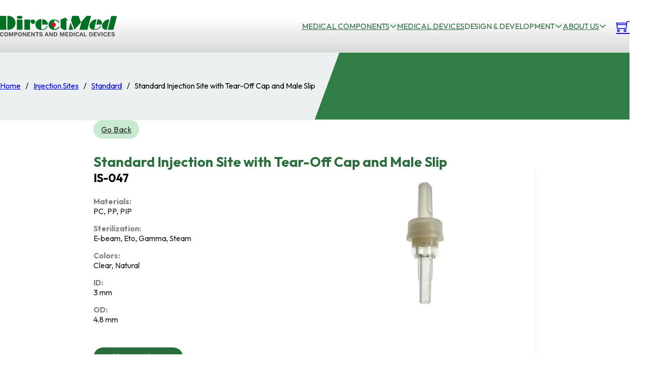

--- FILE ---
content_type: text/html; charset=UTF-8
request_url: https://directmed.com/plastic-medical-component/injection-site/standard/standard-injection-site-with-tear-off-cap-and-male-slip/
body_size: 37155
content:
<!DOCTYPE html>
<html lang="en-US">
<head>
<meta charset="UTF-8">
<meta name="viewport" content="width=device-width, initial-scale=1">
<title>Medical Standard Injection Site with Tear-Off Cap and Male Slip IS-047 - Custom &amp; OEM - DirectMed</title><link rel="preload" href="https://directmed.com/wp-content/uploads/2024/01/dm-logo-1.svg" as="image" fetchpriority="high"><link rel="preload" href="https://directmed.com/wp-content/uploads/2024/01/dm-logo-footer.svg" as="image" fetchpriority="high"><style id="perfmatters-used-css">@keyframes wc-skeleton-shimmer{to{transform:translateX(100%);}}.screen-reader-text{clip:rect(1px,1px,1px,1px);word-wrap:normal !important;border:0;clip-path:inset(50%);height:1px;margin:-1px;overflow:hidden;overflow-wrap:normal !important;padding:0;position:absolute !important;width:1px;}.screen-reader-text:focus{clip:auto !important;background-color:#fff;border-radius:3px;box-shadow:0 0 2px 2px rgba(0,0,0,.6);clip-path:none;color:#2b2d2f;display:block;font-size:.875rem;font-weight:700;height:auto;left:5px;line-height:normal;padding:15px 23px 14px;text-decoration:none;top:5px;width:auto;z-index:100000;}@keyframes wc-skeleton-shimmer{to{transform:translateX(100%);}}:root,.color-scheme--main{--action-hex:#ef233c;--action-hsl:353 86% 54%;--action-rgb:239 35 60;--action-r:239;--action-g:35;--action-b:60;--action-h:353;--action-s:86%;--action-l:54%;--action-hover-h:353;--action-hover-s:86%;--action-hover-l:62.1%;--action-ultra-light-h:353;--action-ultra-light-s:86%;--action-ultra-light-l:95%;--action-light-h:353;--action-light-s:86%;--action-light-l:85%;--action-semi-light-h:353;--action-semi-light-s:86%;--action-semi-light-l:65%;--action-semi-dark-h:353;--action-semi-dark-s:86%;--action-semi-dark-l:35%;--action-dark-h:353;--action-dark-s:86%;--action-dark-l:25%;--action-ultra-dark-h:353;--action-ultra-dark-s:86%;--action-ultra-dark-l:10%;--action-comp-h:533;--action-medium-h:353;--action-medium-s:86%;--action-medium-l:50%;--primary-hex:#d90429;--primary-hsl:350 96% 43%;--primary-rgb:217 4 41;--primary-r:217;--primary-g:4;--primary-b:41;--primary-h:350;--primary-s:96%;--primary-l:43%;--primary-hover-h:350;--primary-hover-s:96%;--primary-hover-l:49.45%;--primary-ultra-light-h:350;--primary-ultra-light-s:96%;--primary-ultra-light-l:95%;--primary-light-h:350;--primary-light-s:96%;--primary-light-l:85%;--primary-semi-light-h:350;--primary-semi-light-s:96%;--primary-semi-light-l:65%;--primary-semi-dark-h:350;--primary-semi-dark-s:96%;--primary-semi-dark-l:35%;--primary-dark-h:350;--primary-dark-s:96%;--primary-dark-l:25%;--primary-ultra-dark-h:350;--primary-ultra-dark-s:96%;--primary-ultra-dark-l:10%;--primary-comp-h:530;--primary-medium-h:350;--primary-medium-s:96%;--primary-medium-l:50%;--secondary-hex:#2b6e3e;--secondary-hsl:137 44% 30%;--secondary-rgb:43 110 62;--secondary-r:43;--secondary-g:110;--secondary-b:62;--secondary-h:137;--secondary-s:44%;--secondary-l:30%;--secondary-hover-h:137;--secondary-hover-s:44%;--secondary-hover-l:34.5%;--secondary-ultra-light-h:137;--secondary-ultra-light-s:44%;--secondary-ultra-light-l:95%;--secondary-light-h:137;--secondary-light-s:44%;--secondary-light-l:85%;--secondary-semi-light-h:137;--secondary-semi-light-s:44%;--secondary-semi-light-l:65%;--secondary-semi-dark-h:137;--secondary-semi-dark-s:44%;--secondary-semi-dark-l:35%;--secondary-dark-h:137;--secondary-dark-s:44%;--secondary-dark-l:25%;--secondary-ultra-dark-h:137;--secondary-ultra-dark-s:44%;--secondary-ultra-dark-l:10%;--secondary-comp-h:317;--secondary-medium-h:137;--secondary-medium-s:44%;--secondary-medium-l:42%;--accent-hex:#1e2225;--accent-hsl:206 10% 13%;--accent-rgb:30 34 37;--accent-r:30;--accent-g:34;--accent-b:37;--accent-h:206;--accent-s:10%;--accent-l:13%;--accent-hover-h:206;--accent-hover-s:10%;--accent-hover-l:14.95%;--accent-ultra-light-h:206;--accent-ultra-light-s:10%;--accent-ultra-light-l:95%;--accent-light-h:206;--accent-light-s:10%;--accent-light-l:85%;--accent-semi-light-h:206;--accent-semi-light-s:10%;--accent-semi-light-l:65%;--accent-semi-dark-h:206;--accent-semi-dark-s:10%;--accent-semi-dark-l:35%;--accent-dark-h:206;--accent-dark-s:10%;--accent-dark-l:25%;--accent-ultra-dark-h:206;--accent-ultra-dark-s:10%;--accent-ultra-dark-l:10%;--accent-comp-h:386;--accent-medium-h:206;--accent-medium-s:10%;--accent-medium-l:55%;--base-hex:#151a1d;--base-hsl:203 16% 10%;--base-rgb:21 26 29;--base-r:21;--base-g:26;--base-b:29;--base-h:203;--base-s:16%;--base-l:10%;--base-hover-h:203;--base-hover-s:16%;--base-hover-l:11.5%;--base-ultra-light-h:203;--base-ultra-light-s:16%;--base-ultra-light-l:95%;--base-light-h:203;--base-light-s:16%;--base-light-l:85%;--base-semi-light-h:203;--base-semi-light-s:16%;--base-semi-light-l:65%;--base-semi-dark-h:203;--base-semi-dark-s:16%;--base-semi-dark-l:35%;--base-dark-h:203;--base-dark-s:16%;--base-dark-l:25%;--base-ultra-dark-h:203;--base-ultra-dark-s:16%;--base-ultra-dark-l:10%;--base-comp-h:383;--base-medium-h:203;--base-medium-s:16%;--base-medium-l:50%;--shade-hex:#000;--shade-hsl:0 0% 0%;--shade-rgb:0 0 0;--shade-r:0;--shade-g:0;--shade-b:0;--shade-h:0;--shade-s:0%;--shade-l:0%;--shade-hover-h:0;--shade-hover-s:0%;--shade-hover-l:0%;--shade-ultra-light-h:0;--shade-ultra-light-s:0%;--shade-ultra-light-l:95%;--shade-light-h:0;--shade-light-s:0%;--shade-light-l:85%;--shade-semi-light-h:0;--shade-semi-light-s:0%;--shade-semi-light-l:65%;--shade-semi-dark-h:0;--shade-semi-dark-s:0%;--shade-semi-dark-l:35%;--shade-dark-h:0;--shade-dark-s:0%;--shade-dark-l:25%;--shade-ultra-dark-h:0;--shade-ultra-dark-s:0%;--shade-ultra-dark-l:10%;--shade-comp-h:180;--shade-medium-h:0;--shade-medium-s:0%;--shade-medium-l:50%;--neutral-hex:#000;--neutral-hsl:0 0% 0%;--neutral-rgb:0 0 0;--neutral-r:0;--neutral-g:0;--neutral-b:0;--neutral-h:0;--neutral-s:0%;--neutral-l:0%;--neutral-hover-h:0;--neutral-hover-s:0%;--neutral-hover-l:0%;--neutral-ultra-light-h:0;--neutral-ultra-light-s:0%;--neutral-ultra-light-l:95%;--neutral-light-h:0;--neutral-light-s:0%;--neutral-light-l:85%;--neutral-semi-light-h:0;--neutral-semi-light-s:0%;--neutral-semi-light-l:65%;--neutral-semi-dark-h:0;--neutral-semi-dark-s:0%;--neutral-semi-dark-l:35%;--neutral-dark-h:0;--neutral-dark-s:0%;--neutral-dark-l:25%;--neutral-ultra-dark-h:0;--neutral-ultra-dark-s:0%;--neutral-ultra-dark-l:10%;--neutral-comp-h:180;--neutral-medium-h:0;--neutral-medium-s:0%;--neutral-medium-l:50%;--danger-hex:#dc3545;--danger-hsl:354 70% 54%;--danger-rgb:220 53 69;--danger-r:220;--danger-g:53;--danger-b:69;--danger-h:354;--danger-s:70%;--danger-l:54%;--danger-hover-h:354;--danger-hover-s:71%;--danger-hover-l:62.1%;--danger-ultra-light-h:354;--danger-ultra-light-s:70%;--danger-ultra-light-l:95%;--danger-light-h:354;--danger-light-s:71%;--danger-light-l:85%;--danger-semi-light-h:354;--danger-semi-light-s:70%;--danger-semi-light-l:65%;--danger-semi-dark-h:354;--danger-semi-dark-s:70%;--danger-semi-dark-l:35%;--danger-dark-h:354;--danger-dark-s:71%;--danger-dark-l:15%;--danger-ultra-dark-h:354;--danger-ultra-dark-s:70%;--danger-ultra-dark-l:10%;--danger-comp-h:534;--danger-medium-h:354;--danger-medium-s:70%;--danger-medium-l:50%;--warning-hex:#ffc10a;--warning-hsl:45 100% 52%;--warning-rgb:255 193 10;--warning-r:255;--warning-g:193;--warning-b:10;--warning-h:45;--warning-s:100%;--warning-l:52%;--warning-hover-h:45;--warning-hover-s:100%;--warning-hover-l:59.8%;--warning-ultra-light-h:45;--warning-ultra-light-s:100%;--warning-ultra-light-l:95%;--warning-light-h:45;--warning-light-s:100%;--warning-light-l:85%;--warning-semi-light-h:45;--warning-semi-light-s:100%;--warning-semi-light-l:65%;--warning-semi-dark-h:45;--warning-semi-dark-s:100%;--warning-semi-dark-l:35%;--warning-dark-h:45;--warning-dark-s:100%;--warning-dark-l:15%;--warning-ultra-dark-h:45;--warning-ultra-dark-s:100%;--warning-ultra-dark-l:10%;--warning-comp-h:225;--warning-medium-h:45;--warning-medium-s:100%;--warning-medium-l:50%;--info-hex:#18a2b8;--info-hsl:188 77% 41%;--info-rgb:24 162 184;--info-r:24;--info-g:162;--info-b:184;--info-h:188;--info-s:77%;--info-l:41%;--info-hover-h:188;--info-hover-s:77%;--info-hover-l:47.15%;--info-ultra-light-h:188;--info-ultra-light-s:77%;--info-ultra-light-l:95%;--info-light-h:188;--info-light-s:77%;--info-light-l:85%;--info-semi-light-h:188;--info-semi-light-s:77%;--info-semi-light-l:65%;--info-semi-dark-h:188;--info-semi-dark-s:77%;--info-semi-dark-l:35%;--info-dark-h:188;--info-dark-s:77%;--info-dark-l:15%;--info-ultra-dark-h:188;--info-ultra-dark-s:77%;--info-ultra-dark-l:10%;--info-comp-h:368;--info-medium-h:188;--info-medium-s:77%;--info-medium-l:50%;--success-hex:#29a745;--success-hsl:133 61% 41%;--success-rgb:41 167 69;--success-r:41;--success-g:167;--success-b:69;--success-h:133;--success-s:61%;--success-l:41%;--success-hover-h:133;--success-hover-s:61%;--success-hover-l:47.15%;--success-ultra-light-h:133;--success-ultra-light-s:61%;--success-ultra-light-l:95%;--success-light-h:133;--success-light-s:61%;--success-light-l:85%;--success-semi-light-h:133;--success-semi-light-s:61%;--success-semi-light-l:65%;--success-semi-dark-h:133;--success-semi-dark-s:61%;--success-semi-dark-l:35%;--success-dark-h:133;--success-dark-s:61%;--success-dark-l:15%;--success-ultra-dark-h:133;--success-ultra-dark-s:61%;--success-ultra-dark-l:10%;--success-comp-h:313;--success-medium-h:133;--success-medium-s:61%;--success-medium-l:50%;--action:#ef233c;--action-hover:#f14b5f;--action-ultra-light:#fde7ea;--action-light:#fab8c0;--action-semi-light:#f3596b;--action-semi-dark:#a60c1e;--action-dark:#770916;--action-ultra-dark:#2f0409;--action-comp:#25efd7;--action-medium:#ed122b;--primary:#d90429;--primary-hover:#f7052d;--primary-ultra-light:#fee6ea;--primary-light:#fdb4c0;--primary-semi-light:#fb506d;--primary-semi-dark:#af0420;--primary-dark:#7d0317;--primary-ultra-dark:#320109;--primary-comp:#04d7b4;--primary-medium:#fa052e;--secondary:#2b6e3e;--secondary-hover:#317f47;--secondary-ultra-light:#edf8f0;--secondary-light:#c8ead1;--secondary-semi-light:#7ecd95;--secondary-semi-dark:#328148;--secondary-dark:#245c34;--secondary-ultra-dark:#0e2515;--secondary-comp:#6e2b5b;--secondary-medium:#3c9a57;--accent:#1e2225;--accent-hover:#22272a;--accent-ultra-light:#f1f2f4;--accent-light:#d5d9dd;--accent-semi-light:#9da7af;--accent-semi-dark:#505a62;--accent-dark:#394146;--accent-ultra-dark:#171a1c;--accent-comp:#24211e;--accent-medium:#818e98;--base:#151a1d;--base-hover:#191e22;--base-ultra-light:#f0f3f4;--base-light:#d3dadf;--base-semi-light:#97a9b4;--base-semi-dark:#4b5d68;--base-dark:#36424a;--base-ultra-dark:#151a1e;--base-comp:#1e1915;--base-medium:#6b8494;--shade:#000;--shade-hover:black;--shade-ultra-light:#f2f2f2;--shade-light:#d9d9d9;--shade-semi-light:#a6a6a6;--shade-semi-dark:#595959;--shade-dark:#404040;--shade-ultra-dark:#1a1a1a;--shade-comp:black;--shade-medium:gray;--neutral:#000;--neutral-hover:black;--neutral-ultra-light:#f2f2f2;--neutral-light:#d9d9d9;--neutral-semi-light:#a6a6a6;--neutral-semi-dark:#595959;--neutral-dark:#404040;--neutral-ultra-dark:#1a1a1a;--neutral-comp:black;--neutral-medium:gray;--white:#fff;--black:#000;--danger:#dc3545;--danger-hover:#e35a67;--danger-ultra-light:#fbe9eb;--danger-light:#f4bec3;--danger-semi-light:#e46774;--danger-semi-dark:#981b27;--danger-dark:#410b11;--danger-ultra-dark:#2b080b;--danger-comp:#38dccb;--danger-medium:#d92638;--warning:#ffc10a;--warning-hover:#ffcc32;--warning-ultra-light:#fff9e6;--warning-light:#ffecb3;--warning-semi-light:#ffd24d;--warning-semi-dark:#b38600;--warning-dark:#4d3900;--warning-ultra-dark:#332600;--warning-comp:#0a47ff;--warning-medium:#ffbf00;--info:#18a2b8;--info-hover:#1cbcd5;--info-ultra-light:#e8f9fc;--info-light:#bbeef6;--info-semi-light:#61d8ea;--info-semi-dark:#158c9e;--info-dark:#093c44;--info-ultra-dark:#06282d;--info-comp:#b92e18;--info-medium:#1dc7e2;--success:#29a745;--success-hover:#2fc24f;--success-ultra-light:#eafaee;--success-light:#c1f0cc;--success-semi-light:#6fdc87;--success-semi-dark:#23903a;--success-dark:#0f3e19;--success-ultra-dark:#0a2911;--success-comp:#a8298d;--success-medium:#32cd53;--action-trans-10:rgba(239,35,60,.1);--action-trans-20:rgba(239,35,60,.2);--action-trans-30:rgba(239,35,60,.3);--action-trans-40:rgba(239,35,60,.4);--action-trans-50:rgba(239,35,60,.5);--action-trans-60:rgba(239,35,60,.6);--action-trans-70:rgba(239,35,60,.7);--action-trans-80:rgba(239,35,60,.8);--action-trans-90:rgba(239,35,60,.9);--action-light-trans-10:rgba(250,184,192,.1);--action-light-trans-20:rgba(250,184,192,.2);--action-light-trans-30:rgba(250,184,192,.3);--action-light-trans-40:rgba(250,184,192,.4);--action-light-trans-50:rgba(250,184,192,.5);--action-light-trans-60:rgba(250,184,192,.6);--action-light-trans-70:rgba(250,184,192,.7);--action-light-trans-80:rgba(250,184,192,.8);--action-light-trans-90:rgba(250,184,192,.9);--action-dark-trans-10:rgba(119,9,22,.1);--action-dark-trans-20:rgba(119,9,22,.2);--action-dark-trans-30:rgba(119,9,22,.3);--action-dark-trans-40:rgba(119,9,22,.4);--action-dark-trans-50:rgba(119,9,22,.5);--action-dark-trans-60:rgba(119,9,22,.6);--action-dark-trans-70:rgba(119,9,22,.7);--action-dark-trans-80:rgba(119,9,22,.8);--action-dark-trans-90:rgba(119,9,22,.9);--action-ultra-dark-trans-10:rgba(47,4,9,.1);--action-ultra-dark-trans-20:rgba(47,4,9,.2);--action-ultra-dark-trans-30:rgba(47,4,9,.3);--action-ultra-dark-trans-40:rgba(47,4,9,.4);--action-ultra-dark-trans-50:rgba(47,4,9,.5);--action-ultra-dark-trans-60:rgba(47,4,9,.6);--action-ultra-dark-trans-70:rgba(47,4,9,.7);--action-ultra-dark-trans-80:rgba(47,4,9,.8);--action-ultra-dark-trans-90:rgba(47,4,9,.9);--primary-trans-10:rgba(217,4,41,.1);--primary-trans-20:rgba(217,4,41,.2);--primary-trans-30:rgba(217,4,41,.3);--primary-trans-40:rgba(217,4,41,.4);--primary-trans-50:rgba(217,4,41,.5);--primary-trans-60:rgba(217,4,41,.6);--primary-trans-70:rgba(217,4,41,.7);--primary-trans-80:rgba(217,4,41,.8);--primary-trans-90:rgba(217,4,41,.9);--primary-light-trans-10:rgba(253,180,192,.1);--primary-light-trans-20:rgba(253,180,192,.2);--primary-light-trans-30:rgba(253,180,192,.3);--primary-light-trans-40:rgba(253,180,192,.4);--primary-light-trans-50:rgba(253,180,192,.5);--primary-light-trans-60:rgba(253,180,192,.6);--primary-light-trans-70:rgba(253,180,192,.7);--primary-light-trans-80:rgba(253,180,192,.8);--primary-light-trans-90:rgba(253,180,192,.9);--primary-dark-trans-10:rgba(125,3,23,.1);--primary-dark-trans-20:rgba(125,3,23,.2);--primary-dark-trans-30:rgba(125,3,23,.3);--primary-dark-trans-40:rgba(125,3,23,.4);--primary-dark-trans-50:rgba(125,3,23,.5);--primary-dark-trans-60:rgba(125,3,23,.6);--primary-dark-trans-70:rgba(125,3,23,.7);--primary-dark-trans-80:rgba(125,3,23,.8);--primary-dark-trans-90:rgba(125,3,23,.9);--primary-ultra-dark-trans-10:rgba(50,1,9,.1);--primary-ultra-dark-trans-20:rgba(50,1,9,.2);--primary-ultra-dark-trans-30:rgba(50,1,9,.3);--primary-ultra-dark-trans-40:rgba(50,1,9,.4);--primary-ultra-dark-trans-50:rgba(50,1,9,.5);--primary-ultra-dark-trans-60:rgba(50,1,9,.6);--primary-ultra-dark-trans-70:rgba(50,1,9,.7);--primary-ultra-dark-trans-80:rgba(50,1,9,.8);--primary-ultra-dark-trans-90:rgba(50,1,9,.9);--secondary-trans-10:rgba(43,110,62,.1);--secondary-trans-20:rgba(43,110,62,.2);--secondary-trans-30:rgba(43,110,62,.3);--secondary-trans-40:rgba(43,110,62,.4);--secondary-trans-50:rgba(43,110,62,.5);--secondary-trans-60:rgba(43,110,62,.6);--secondary-trans-70:rgba(43,110,62,.7);--secondary-trans-80:rgba(43,110,62,.8);--secondary-trans-90:rgba(43,110,62,.9);--secondary-light-trans-10:rgba(200,234,209,.1);--secondary-light-trans-20:rgba(200,234,209,.2);--secondary-light-trans-30:rgba(200,234,209,.3);--secondary-light-trans-40:rgba(200,234,209,.4);--secondary-light-trans-50:rgba(200,234,209,.5);--secondary-light-trans-60:rgba(200,234,209,.6);--secondary-light-trans-70:rgba(200,234,209,.7);--secondary-light-trans-80:rgba(200,234,209,.8);--secondary-light-trans-90:rgba(200,234,209,.9);--secondary-dark-trans-10:rgba(36,92,52,.1);--secondary-dark-trans-20:rgba(36,92,52,.2);--secondary-dark-trans-30:rgba(36,92,52,.3);--secondary-dark-trans-40:rgba(36,92,52,.4);--secondary-dark-trans-50:rgba(36,92,52,.5);--secondary-dark-trans-60:rgba(36,92,52,.6);--secondary-dark-trans-70:rgba(36,92,52,.7);--secondary-dark-trans-80:rgba(36,92,52,.8);--secondary-dark-trans-90:rgba(36,92,52,.9);--secondary-ultra-dark-trans-10:rgba(14,37,21,.1);--secondary-ultra-dark-trans-20:rgba(14,37,21,.2);--secondary-ultra-dark-trans-30:rgba(14,37,21,.3);--secondary-ultra-dark-trans-40:rgba(14,37,21,.4);--secondary-ultra-dark-trans-50:rgba(14,37,21,.5);--secondary-ultra-dark-trans-60:rgba(14,37,21,.6);--secondary-ultra-dark-trans-70:rgba(14,37,21,.7);--secondary-ultra-dark-trans-80:rgba(14,37,21,.8);--secondary-ultra-dark-trans-90:rgba(14,37,21,.9);--accent-trans-10:rgba(30,34,37,.1);--accent-trans-20:rgba(30,34,37,.2);--accent-trans-30:rgba(30,34,37,.3);--accent-trans-40:rgba(30,34,37,.4);--accent-trans-50:rgba(30,34,37,.5);--accent-trans-60:rgba(30,34,37,.6);--accent-trans-70:rgba(30,34,37,.7);--accent-trans-80:rgba(30,34,37,.8);--accent-trans-90:rgba(30,34,37,.9);--accent-light-trans-10:rgba(213,217,221,.1);--accent-light-trans-20:rgba(213,217,221,.2);--accent-light-trans-30:rgba(213,217,221,.3);--accent-light-trans-40:rgba(213,217,221,.4);--accent-light-trans-50:rgba(213,217,221,.5);--accent-light-trans-60:rgba(213,217,221,.6);--accent-light-trans-70:rgba(213,217,221,.7);--accent-light-trans-80:rgba(213,217,221,.8);--accent-light-trans-90:rgba(213,217,221,.9);--accent-dark-trans-10:rgba(57,65,70,.1);--accent-dark-trans-20:rgba(57,65,70,.2);--accent-dark-trans-30:rgba(57,65,70,.3);--accent-dark-trans-40:rgba(57,65,70,.4);--accent-dark-trans-50:rgba(57,65,70,.5);--accent-dark-trans-60:rgba(57,65,70,.6);--accent-dark-trans-70:rgba(57,65,70,.7);--accent-dark-trans-80:rgba(57,65,70,.8);--accent-dark-trans-90:rgba(57,65,70,.9);--accent-ultra-dark-trans-10:rgba(23,26,28,.1);--accent-ultra-dark-trans-20:rgba(23,26,28,.2);--accent-ultra-dark-trans-30:rgba(23,26,28,.3);--accent-ultra-dark-trans-40:rgba(23,26,28,.4);--accent-ultra-dark-trans-50:rgba(23,26,28,.5);--accent-ultra-dark-trans-60:rgba(23,26,28,.6);--accent-ultra-dark-trans-70:rgba(23,26,28,.7);--accent-ultra-dark-trans-80:rgba(23,26,28,.8);--accent-ultra-dark-trans-90:rgba(23,26,28,.9);--base-trans-10:rgba(21,26,29,.1);--base-trans-20:rgba(21,26,29,.2);--base-trans-30:rgba(21,26,29,.3);--base-trans-40:rgba(21,26,29,.4);--base-trans-50:rgba(21,26,29,.5);--base-trans-60:rgba(21,26,29,.6);--base-trans-70:rgba(21,26,29,.7);--base-trans-80:rgba(21,26,29,.8);--base-trans-90:rgba(21,26,29,.9);--base-light-trans-10:rgba(211,218,223,.1);--base-light-trans-20:rgba(211,218,223,.2);--base-light-trans-30:rgba(211,218,223,.3);--base-light-trans-40:rgba(211,218,223,.4);--base-light-trans-50:rgba(211,218,223,.5);--base-light-trans-60:rgba(211,218,223,.6);--base-light-trans-70:rgba(211,218,223,.7);--base-light-trans-80:rgba(211,218,223,.8);--base-light-trans-90:rgba(211,218,223,.9);--base-dark-trans-10:rgba(54,66,74,.1);--base-dark-trans-20:rgba(54,66,74,.2);--base-dark-trans-30:rgba(54,66,74,.3);--base-dark-trans-40:rgba(54,66,74,.4);--base-dark-trans-50:rgba(54,66,74,.5);--base-dark-trans-60:rgba(54,66,74,.6);--base-dark-trans-70:rgba(54,66,74,.7);--base-dark-trans-80:rgba(54,66,74,.8);--base-dark-trans-90:rgba(54,66,74,.9);--base-ultra-dark-trans-10:rgba(21,26,30,.1);--base-ultra-dark-trans-20:rgba(21,26,30,.2);--base-ultra-dark-trans-30:rgba(21,26,30,.3);--base-ultra-dark-trans-40:rgba(21,26,30,.4);--base-ultra-dark-trans-50:rgba(21,26,30,.5);--base-ultra-dark-trans-60:rgba(21,26,30,.6);--base-ultra-dark-trans-70:rgba(21,26,30,.7);--base-ultra-dark-trans-80:rgba(21,26,30,.8);--base-ultra-dark-trans-90:rgba(21,26,30,.9);--shade-trans-10:rgba(0,0,0,.1);--shade-trans-20:rgba(0,0,0,.2);--shade-trans-30:rgba(0,0,0,.3);--shade-trans-40:rgba(0,0,0,.4);--shade-trans-50:rgba(0,0,0,.5);--shade-trans-60:rgba(0,0,0,.6);--shade-trans-70:rgba(0,0,0,.7);--shade-trans-80:rgba(0,0,0,.8);--shade-trans-90:rgba(0,0,0,.9);--shade-light-trans-10:rgba(217,217,217,.1);--shade-light-trans-20:rgba(217,217,217,.2);--shade-light-trans-30:rgba(217,217,217,.3);--shade-light-trans-40:rgba(217,217,217,.4);--shade-light-trans-50:rgba(217,217,217,.5);--shade-light-trans-60:rgba(217,217,217,.6);--shade-light-trans-70:rgba(217,217,217,.7);--shade-light-trans-80:rgba(217,217,217,.8);--shade-light-trans-90:rgba(217,217,217,.9);--shade-dark-trans-10:rgba(64,64,64,.1);--shade-dark-trans-20:rgba(64,64,64,.2);--shade-dark-trans-30:rgba(64,64,64,.3);--shade-dark-trans-40:rgba(64,64,64,.4);--shade-dark-trans-50:rgba(64,64,64,.5);--shade-dark-trans-60:rgba(64,64,64,.6);--shade-dark-trans-70:rgba(64,64,64,.7);--shade-dark-trans-80:rgba(64,64,64,.8);--shade-dark-trans-90:rgba(64,64,64,.9);--shade-ultra-dark-trans-10:rgba(26,26,26,.1);--shade-ultra-dark-trans-20:rgba(26,26,26,.2);--shade-ultra-dark-trans-30:rgba(26,26,26,.3);--shade-ultra-dark-trans-40:rgba(26,26,26,.4);--shade-ultra-dark-trans-50:rgba(26,26,26,.5);--shade-ultra-dark-trans-60:rgba(26,26,26,.6);--shade-ultra-dark-trans-70:rgba(26,26,26,.7);--shade-ultra-dark-trans-80:rgba(26,26,26,.8);--shade-ultra-dark-trans-90:rgba(26,26,26,.9);--neutral-trans-10:rgba(0,0,0,.1);--neutral-trans-20:rgba(0,0,0,.2);--neutral-trans-30:rgba(0,0,0,.3);--neutral-trans-40:rgba(0,0,0,.4);--neutral-trans-50:rgba(0,0,0,.5);--neutral-trans-60:rgba(0,0,0,.6);--neutral-trans-70:rgba(0,0,0,.7);--neutral-trans-80:rgba(0,0,0,.8);--neutral-trans-90:rgba(0,0,0,.9);--neutral-light-trans-10:rgba(217,217,217,.1);--neutral-light-trans-20:rgba(217,217,217,.2);--neutral-light-trans-30:rgba(217,217,217,.3);--neutral-light-trans-40:rgba(217,217,217,.4);--neutral-light-trans-50:rgba(217,217,217,.5);--neutral-light-trans-60:rgba(217,217,217,.6);--neutral-light-trans-70:rgba(217,217,217,.7);--neutral-light-trans-80:rgba(217,217,217,.8);--neutral-light-trans-90:rgba(217,217,217,.9);--neutral-dark-trans-10:rgba(64,64,64,.1);--neutral-dark-trans-20:rgba(64,64,64,.2);--neutral-dark-trans-30:rgba(64,64,64,.3);--neutral-dark-trans-40:rgba(64,64,64,.4);--neutral-dark-trans-50:rgba(64,64,64,.5);--neutral-dark-trans-60:rgba(64,64,64,.6);--neutral-dark-trans-70:rgba(64,64,64,.7);--neutral-dark-trans-80:rgba(64,64,64,.8);--neutral-dark-trans-90:rgba(64,64,64,.9);--neutral-ultra-dark-trans-10:rgba(26,26,26,.1);--neutral-ultra-dark-trans-20:rgba(26,26,26,.2);--neutral-ultra-dark-trans-30:rgba(26,26,26,.3);--neutral-ultra-dark-trans-40:rgba(26,26,26,.4);--neutral-ultra-dark-trans-50:rgba(26,26,26,.5);--neutral-ultra-dark-trans-60:rgba(26,26,26,.6);--neutral-ultra-dark-trans-70:rgba(26,26,26,.7);--neutral-ultra-dark-trans-80:rgba(26,26,26,.8);--neutral-ultra-dark-trans-90:rgba(26,26,26,.9);--white-trans-10:rgba(255,255,255,.1);--white-trans-20:rgba(255,255,255,.2);--white-trans-30:rgba(255,255,255,.3);--white-trans-40:rgba(255,255,255,.4);--white-trans-50:rgba(255,255,255,.5);--white-trans-60:rgba(255,255,255,.6);--white-trans-70:rgba(255,255,255,.7);--white-trans-80:rgba(255,255,255,.8);--white-trans-90:rgba(255,255,255,.9);--black-trans-10:rgba(0,0,0,.1);--black-trans-20:rgba(0,0,0,.2);--black-trans-30:rgba(0,0,0,.3);--black-trans-40:rgba(0,0,0,.4);--black-trans-50:rgba(0,0,0,.5);--black-trans-60:rgba(0,0,0,.6);--black-trans-70:rgba(0,0,0,.7);--black-trans-80:rgba(0,0,0,.8);--black-trans-90:rgba(0,0,0,.9);--danger-trans-10:rgba(220,53,69,.1);--danger-trans-20:rgba(220,53,69,.2);--danger-trans-30:rgba(220,53,69,.3);--danger-trans-40:rgba(220,53,69,.4);--danger-trans-50:rgba(220,53,69,.5);--danger-trans-60:rgba(220,53,69,.6);--danger-trans-70:rgba(220,53,69,.7);--danger-trans-80:rgba(220,53,69,.8);--danger-trans-90:rgba(220,53,69,.9);--danger-light-trans-10:rgba(244,190,195,.1);--danger-light-trans-20:rgba(244,190,195,.2);--danger-light-trans-30:rgba(244,190,195,.3);--danger-light-trans-40:rgba(244,190,195,.4);--danger-light-trans-50:rgba(244,190,195,.5);--danger-light-trans-60:rgba(244,190,195,.6);--danger-light-trans-70:rgba(244,190,195,.7);--danger-light-trans-80:rgba(244,190,195,.8);--danger-light-trans-90:rgba(244,190,195,.9);--danger-dark-trans-10:rgba(65,11,17,.1);--danger-dark-trans-20:rgba(65,11,17,.2);--danger-dark-trans-30:rgba(65,11,17,.3);--danger-dark-trans-40:rgba(65,11,17,.4);--danger-dark-trans-50:rgba(65,11,17,.5);--danger-dark-trans-60:rgba(65,11,17,.6);--danger-dark-trans-70:rgba(65,11,17,.7);--danger-dark-trans-80:rgba(65,11,17,.8);--danger-dark-trans-90:rgba(65,11,17,.9);--danger-ultra-dark-trans-10:rgba(43,8,11,.1);--danger-ultra-dark-trans-20:rgba(43,8,11,.2);--danger-ultra-dark-trans-30:rgba(43,8,11,.3);--danger-ultra-dark-trans-40:rgba(43,8,11,.4);--danger-ultra-dark-trans-50:rgba(43,8,11,.5);--danger-ultra-dark-trans-60:rgba(43,8,11,.6);--danger-ultra-dark-trans-70:rgba(43,8,11,.7);--danger-ultra-dark-trans-80:rgba(43,8,11,.8);--danger-ultra-dark-trans-90:rgba(43,8,11,.9);--warning-trans-10:rgba(255,193,10,.1);--warning-trans-20:rgba(255,193,10,.2);--warning-trans-30:rgba(255,193,10,.3);--warning-trans-40:rgba(255,193,10,.4);--warning-trans-50:rgba(255,193,10,.5);--warning-trans-60:rgba(255,193,10,.6);--warning-trans-70:rgba(255,193,10,.7);--warning-trans-80:rgba(255,193,10,.8);--warning-trans-90:rgba(255,193,10,.9);--warning-light-trans-10:rgba(255,236,179,.1);--warning-light-trans-20:rgba(255,236,179,.2);--warning-light-trans-30:rgba(255,236,179,.3);--warning-light-trans-40:rgba(255,236,179,.4);--warning-light-trans-50:rgba(255,236,179,.5);--warning-light-trans-60:rgba(255,236,179,.6);--warning-light-trans-70:rgba(255,236,179,.7);--warning-light-trans-80:rgba(255,236,179,.8);--warning-light-trans-90:rgba(255,236,179,.9);--warning-dark-trans-10:rgba(77,57,0,.1);--warning-dark-trans-20:rgba(77,57,0,.2);--warning-dark-trans-30:rgba(77,57,0,.3);--warning-dark-trans-40:rgba(77,57,0,.4);--warning-dark-trans-50:rgba(77,57,0,.5);--warning-dark-trans-60:rgba(77,57,0,.6);--warning-dark-trans-70:rgba(77,57,0,.7);--warning-dark-trans-80:rgba(77,57,0,.8);--warning-dark-trans-90:rgba(77,57,0,.9);--warning-ultra-dark-trans-10:rgba(51,38,0,.1);--warning-ultra-dark-trans-20:rgba(51,38,0,.2);--warning-ultra-dark-trans-30:rgba(51,38,0,.3);--warning-ultra-dark-trans-40:rgba(51,38,0,.4);--warning-ultra-dark-trans-50:rgba(51,38,0,.5);--warning-ultra-dark-trans-60:rgba(51,38,0,.6);--warning-ultra-dark-trans-70:rgba(51,38,0,.7);--warning-ultra-dark-trans-80:rgba(51,38,0,.8);--warning-ultra-dark-trans-90:rgba(51,38,0,.9);--info-trans-10:rgba(24,162,184,.1);--info-trans-20:rgba(24,162,184,.2);--info-trans-30:rgba(24,162,184,.3);--info-trans-40:rgba(24,162,184,.4);--info-trans-50:rgba(24,162,184,.5);--info-trans-60:rgba(24,162,184,.6);--info-trans-70:rgba(24,162,184,.7);--info-trans-80:rgba(24,162,184,.8);--info-trans-90:rgba(24,162,184,.9);--info-light-trans-10:rgba(187,238,246,.1);--info-light-trans-20:rgba(187,238,246,.2);--info-light-trans-30:rgba(187,238,246,.3);--info-light-trans-40:rgba(187,238,246,.4);--info-light-trans-50:rgba(187,238,246,.5);--info-light-trans-60:rgba(187,238,246,.6);--info-light-trans-70:rgba(187,238,246,.7);--info-light-trans-80:rgba(187,238,246,.8);--info-light-trans-90:rgba(187,238,246,.9);--info-dark-trans-10:rgba(9,60,68,.1);--info-dark-trans-20:rgba(9,60,68,.2);--info-dark-trans-30:rgba(9,60,68,.3);--info-dark-trans-40:rgba(9,60,68,.4);--info-dark-trans-50:rgba(9,60,68,.5);--info-dark-trans-60:rgba(9,60,68,.6);--info-dark-trans-70:rgba(9,60,68,.7);--info-dark-trans-80:rgba(9,60,68,.8);--info-dark-trans-90:rgba(9,60,68,.9);--info-ultra-dark-trans-10:rgba(6,40,45,.1);--info-ultra-dark-trans-20:rgba(6,40,45,.2);--info-ultra-dark-trans-30:rgba(6,40,45,.3);--info-ultra-dark-trans-40:rgba(6,40,45,.4);--info-ultra-dark-trans-50:rgba(6,40,45,.5);--info-ultra-dark-trans-60:rgba(6,40,45,.6);--info-ultra-dark-trans-70:rgba(6,40,45,.7);--info-ultra-dark-trans-80:rgba(6,40,45,.8);--info-ultra-dark-trans-90:rgba(6,40,45,.9);--success-trans-10:rgba(41,167,69,.1);--success-trans-20:rgba(41,167,69,.2);--success-trans-30:rgba(41,167,69,.3);--success-trans-40:rgba(41,167,69,.4);--success-trans-50:rgba(41,167,69,.5);--success-trans-60:rgba(41,167,69,.6);--success-trans-70:rgba(41,167,69,.7);--success-trans-80:rgba(41,167,69,.8);--success-trans-90:rgba(41,167,69,.9);--success-light-trans-10:rgba(193,240,204,.1);--success-light-trans-20:rgba(193,240,204,.2);--success-light-trans-30:rgba(193,240,204,.3);--success-light-trans-40:rgba(193,240,204,.4);--success-light-trans-50:rgba(193,240,204,.5);--success-light-trans-60:rgba(193,240,204,.6);--success-light-trans-70:rgba(193,240,204,.7);--success-light-trans-80:rgba(193,240,204,.8);--success-light-trans-90:rgba(193,240,204,.9);--success-dark-trans-10:rgba(15,62,25,.1);--success-dark-trans-20:rgba(15,62,25,.2);--success-dark-trans-30:rgba(15,62,25,.3);--success-dark-trans-40:rgba(15,62,25,.4);--success-dark-trans-50:rgba(15,62,25,.5);--success-dark-trans-60:rgba(15,62,25,.6);--success-dark-trans-70:rgba(15,62,25,.7);--success-dark-trans-80:rgba(15,62,25,.8);--success-dark-trans-90:rgba(15,62,25,.9);--success-ultra-dark-trans-10:rgba(10,41,17,.1);--success-ultra-dark-trans-20:rgba(10,41,17,.2);--success-ultra-dark-trans-30:rgba(10,41,17,.3);--success-ultra-dark-trans-40:rgba(10,41,17,.4);--success-ultra-dark-trans-50:rgba(10,41,17,.5);--success-ultra-dark-trans-60:rgba(10,41,17,.6);--success-ultra-dark-trans-70:rgba(10,41,17,.7);--success-ultra-dark-trans-80:rgba(10,41,17,.8);--success-ultra-dark-trans-90:rgba(10,41,17,.9);--shade-white:#fff;--shade-black:#000;--bg-ultra-light:var(--shade-ultra-light);--bg-light:var(--neutral-light);--bg-dark:var(--neutral-dark);--bg-ultra-dark:var(--shade-ultra-dark);--text-light:var(--shade-ultra-light);--text-light-muted:var(--white-trans-80);--text-dark:var(--shade-ultra-dark);--text-dark-muted:var(--black-trans-80);--body-bg-color:var(--white);--body-color:var(--base-light);}:root{--on:initial;--section-padding-x:1.6rem;--section-padding-block:var(--section-space-m);--section-gutter:1.6rem;--gutter:1.6rem;--text-xs:1.26rem;--text-s:1.42rem;--text-m:1.8rem;--text-l:2.025rem;--text-xl:2.28rem;--text-xxl:2.565rem;--root-font-size:62.5%;--h6:1.26rem;--h5:1.42rem;--h4:1.8rem;--h3:2.025rem;--h2:2.28rem;--h1:2.565rem;--space-xs:1.896rem;--space-s:2.133rem;--space-m:2.4rem;--space-l:2.7rem;--space-xl:3.038rem;--space-xxl:3.42rem;--section-space-xs:3.84rem;--section-space-s:4.8rem;--section-space-m:6rem;--section-space-l:7.5rem;--section-space-xl:9.375rem;--section-space-xxl:11.719rem;--content-width:160rem;--content-width-safe:min(var(--content-width),calc(100% - var(--gutter) * 2));--width-xs:calc(var(--content-width) * .1);--width-s:calc(var(--content-width) * .2);--width-m:calc(var(--content-width) * .4);--width-l:calc(var(--content-width) * .6);--width-xl:calc(var(--content-width) * .8);--width-xxl:calc(var(--content-width) * .9);--width-vp-max:calc(var(--content-width) * 1);--width-content:calc(var(--content-width) * 1);--width-full:calc(var(--content-width) * 100%);--width-10:calc(var(--content-width) * .1);--width-20:calc(var(--content-width) * .2);--width-30:calc(var(--content-width) * .3);--width-40:calc(var(--content-width) * .4);--width-50:calc(var(--content-width) * .5);--width-60:calc(var(--content-width) * .6);--width-70:calc(var(--content-width) * .7);--width-80:calc(var(--content-width) * .8);--width-90:calc(var(--content-width) * .9);--focus-color:var(--action);--focus-width:.2rem;--focus-offset:.25em;--box-shadow-m:0 4px 4px -10px rgba(0,0,0,.04),0 13px 13px -10px rgba(0,0,0,.06),0 40px 60px -10px rgba(0,0,0,.08);--box-shadow-l:0 2.7px 3.6px -5px rgba(0,0,0,.04),0 7.5px 10px -5px rgba(0,0,0,.06),0 18px 24.1px -5px rgba(0,0,0,.08),0 60px 80px -5px rgba(0,0,0,.1);--box-shadow-xl:2.8px 2.8px 2.2px rgba(0,0,0,.02),0 6.7px 5.3px -5px rgba(0,0,0,.04),0 12.5px 10px -5px rgba(0,0,0,.06),0 22.3px 17.9px -5px rgba(0,0,0,.08),0 41.8px 33.4px -5px rgba(0,0,0,.1),0 80px 80px -5px rgba(0,0,0,.105);--box-shadow-1:0 4px 4px -10px rgba(0,0,0,.04),0 13px 13px -10px rgba(0,0,0,.06),0 40px 60px -10px rgba(0,0,0,.08);--box-shadow-2:0 2.7px 3.6px -5px rgba(0,0,0,.04),0 7.5px 10px -5px rgba(0,0,0,.06),0 18px 24.1px -5px rgba(0,0,0,.08),0 60px 80px -5px rgba(0,0,0,.1);--box-shadow-3:2.8px 2.8px 2.2px rgba(0,0,0,.02),0 6.7px 5.3px -5px rgba(0,0,0,.04),0 12.5px 10px -5px rgba(0,0,0,.06),0 22.3px 17.9px -5px rgba(0,0,0,.08),0 41.8px 33.4px -5px rgba(0,0,0,.1),0 80px 80px -5px rgba(0,0,0,.105);--admin-bar-height:var(--wp-admin--admin-bar--height,0px);--text-xxl-line-height:1.5;--text-xxl-max-width:20ch;--text-xl-line-height:1.5;--text-l-line-height:1.5;--text-m-line-height:1.5;--text-m-max-width:100%;--text-s-line-height:1.5;--text-xs-line-height:1.5;--base-text-lh:1.5;--heading-line-height:1.2;--heading-font-weight:700;--heading-text-wrap:pretty;--base-heading-lh:1.2;--h1-line-height:1.2;--h1-max-width:100%;--h2-line-height:1.2;--h3-line-height:1.2;--h4-line-height:1.2;--h5-line-height:1.2;--h6-line-height:1.2;--text-color:var(--base-light);--text-line-height:1.5;--text-text-wrap:pretty;}:root{--grid-1:repeat(1,minmax(0,1fr));--grid-2:repeat(2,minmax(0,1fr));--grid-3:repeat(3,minmax(0,1fr));--grid-4:repeat(4,minmax(0,1fr));--grid-5:repeat(5,minmax(0,1fr));--grid-6:repeat(6,minmax(0,1fr));--grid-7:repeat(7,minmax(0,1fr));--grid-8:repeat(8,minmax(0,1fr));--grid-9:repeat(9,minmax(0,1fr));--grid-10:repeat(10,minmax(0,1fr));--grid-11:repeat(11,minmax(0,1fr));--grid-12:repeat(12,minmax(0,1fr));--grid-1-2:minmax(0,1fr) minmax(0,2fr);--grid-1-3:minmax(0,1fr) minmax(0,3fr);--grid-2-1:minmax(0,2fr) minmax(0,1fr);--grid-2-3:minmax(0,2fr) minmax(0,3fr);--grid-3-1:minmax(0,3fr) minmax(0,1fr);--grid-3-2:minmax(0,3fr) minmax(0,2fr);}:root{--auto-grid-aggressiveness:.7;}:root{--header-height:0rem;--header-height-xl:0rem;--header-height-l:0rem;--header-height-m:0rem;--header-height-s:0rem;}@media (max-width: 1360px){:root{--header-height:var(--header-height-xl);}}@media (max-width: 992px){:root{--header-height:var(--header-height-l);}}@media (max-width: 768px){:root{--header-height:var(--header-height-m);}}@media (max-width: 480px){:root{--header-height:var(--header-height-s);}}:root{--paragraph-spacing:1em;--heading-spacing:1.5em;--list-spacing:1em;--list-indent-spacing:2em;--list-item-spacing:.5em;--nested-list-indent-spacing:1em;--flow-spacing:var(--paragraph-spacing);--figure-spacing:var(--paragraph-spacing);--figcaption-spacing:.5em;--blockquote-spacing:var(--paragraph-spacing);}:root{--option-primary-btn-outline:on;--option-secondary-btn-outline:on;--btn-padding-block:.75em;--btn-padding-inline:1.5em;--btn-min-width:20rem;--btn-line-height:1;--btn-font-weight:400;--btn-font-style:normal;--btn-text-decoration:none;--btn-text-decoration-hover:none;--btn-letter-spacing:0;--btn-text-transform:none;--btn-border-width:.25rem;--btn-outline-border-width:.25rem;--btn-border-style:solid;--btn-border-radius:10rem;--btn-justify-content:center;--btn-text-align:center;}:root{--btn-border-size:.25rem;--btn-radius:10rem;--outline-btn-border-size:.25rem;--btn-pad-x:1.5em;--btn-pad-y:.75em;--btn-text-style:normal;--btn-weight:400;--btn-width:20;}:root{--link-color:var(--action);--link-color-hover:var(--action-hover);--link-transition:var(--transition);--link-decoration:none;--link-decoration-hover:inherit;--link-underline-offset:auto;--link-weight:400;}:root{--col-width-s:13rem;--col-width-m:25rem;--col-width-l:38rem;--col-rule-width-s:.1em;--col-rule-width-m:.3em;--col-rule-width-l:.5em;}:root{--sticky-s:2.5%;--sticky-m:5%;--sticky-l:10%;}:root{--content-gap:var(--space-m);--fr-content-gap:var(--space-m);--container-gap:var(--space-xl);--fr-container-gap:var(--space-xl);--grid-gap:var(--space-m);--fr-grid-gap:var(--space-m);--bg-ultra-light-text:var(--text-dark);--bg-light-text:var(--text-dark);--bg-dark-text:var(--text-light);--bg-ultra-dark-text:var(--text-light);--bg-ultra-light-heading:var(--text-dark);--bg-light-heading:var(--text-dark);--bg-dark-heading:var(--text-light);--bg-ultra-dark-heading:var(--text-light);--bg-ultra-light-link:var(--primary);--bg-ultra-light-link-hover:var(--primary-hover);--bg-light-link:var(--primary);--bg-light-link-hover:var(--primary-hover);--bg-dark-link:var(--primary);--bg-dark-link-hover:var(--primary-hover);--bg-ultra-dark-link:var(--primary);--bg-ultra-dark-link-hover:var(--primary-hover);--bg-ultra-light-button:primary;--bg-light-button:primary;--bg-dark-button:primary;--bg-ultra-dark-button:primary;}:root{--radius:1rem;--radius-50:50%;--radius-circle:50vw;--radius-none:0;--radius-xs:.4444444444rem;--radius-s:.6666666667rem;--radius-m:1rem;--radius-l:1.5rem;--radius-xl:2.25rem;--radius-xxl:3.375rem;--border-size:1px;--border-width:1px;--border-style:solid;--border-color-dark:var(--black-trans-20);--border-color-light:var(--white-trans-20);--border:var(--border-size) var(--border-style) var(--border-color-dark);--border-light:var(--border-size) var(--border-style) var(--border-color-light);--border-dark:var(--border-size) var(--border-style) var(--border-color-dark);}:root{--divider-size:1px;--divider-style:solid;--divider-inline-size:100%;--divider-gap:var(--content-gap);--divider-color-dark:var(--black-trans-20);--divider-color-light:var(--white-trans-20);--divider:var(--divider-size) var(--divider-style) var(--divider-color-dark);--divider-light:var(--divider-size) var(--divider-style) var(--divider-color-light);--divider-dark:var(--divider-size) var(--divider-style) var(--divider-color-dark);}:root{--transition-duration:.3s;--transition-timing:ease-in-out;--transition-delay:0s;--transition:background var(--transition-duration) var(--transition-timing) var(--transition-delay),color var(--transition-duration) var(--transition-timing) var(--transition-delay),border var(--transition-duration) var(--transition-timing) var(--transition-delay);}[id]{scroll-margin-top:var(--offset,0);}html{font-size:var(--root-font-size) !important;scroll-behavior:smooth;}:root{interpolate-size:allow-keywords;}*,*::before,*::after{box-sizing:border-box;}body{min-block-size:100vh;}input,button,textarea,select{font:inherit;}:where(dd){margin-inline-start:0;}@media (prefers-reduced-motion: reduce){html:focus-within{scroll-behavior:auto;}*,*::before,*::after{-webkit-animation-duration:.01ms !important;animation-duration:.01ms !important;-webkit-animation-iteration-count:1 !important;animation-iteration-count:1 !important;transition-duration:.01ms !important;scroll-behavior:auto !important;}}body:not(:has([data-sticky-header="0"]),.content-offset--off) .acss-offset-content:not(.panel-content) > *:first-child > *:first-child:not(.bricks-shape-divider){margin-block-start:var(--header-height);}:where(section:not(section section)){padding-block:var(--section-padding-block);padding-inline:var(--gutter);}body:where(:not(.block-editor-writing-flow,.editor-styles-wrapper)) :where(p,h1,h2,h3,h4,h5,h6,ul,ol,li){margin-block:0;}.smart-spacing-normalize :where(p,h1,h2,h3,h4,h5,h6,ul,ol,li){margin-block:0;}.smart-spacing-preview > * + :where(h1,h2,h3,h4,h5,h6),.smart-spacing.smart-spacing > * + :where(h1,h2,h3,h4,h5,h6){margin-block-start:var(--heading-spacing,var(--flow-spacing,initial));margin-block-end:0;}.smart-spacing-preview > :is(figure,blockquote,ul,ol) + *,.smart-spacing.smart-spacing > :is(figure,blockquote,ul,ol) + *{--paragraph-spacing:0;--flow-spacing:0;}.smart-spacing--off.smart-spacing--off :where(p,h1,h2,h3,h4,h5,h6,ul,ol,li){margin-block:0;}.brxe-text > * + :where(h1,h2,h3,h4,h5,h6),.brxe-post-content:where(:not([data-source="bricks"])) > * + :where(h1,h2,h3,h4,h5,h6){margin-block-start:var(--heading-spacing,var(--flow-spacing,initial));margin-block-end:0;}.brxe-text > :is(figure,blockquote,ul,ol) + *,.brxe-post-content:where(:not([data-source="bricks"])) > :is(figure,blockquote,ul,ol) + *{--paragraph-spacing:0;--flow-spacing:0;}body :where(p:last-of-type) + :is(h1,h2,h3,h4,h5,h6){margin-top:0;margin-block-start:0;}:not(.woocommerce-checkout) [class*="woocommerce"] * + p > * + :where(h1,h2,h3,h4,h5,h6){margin-block-start:var(--heading-spacing,var(--flow-spacing,initial));margin-block-end:0;}:not(.woocommerce-checkout) [class*="woocommerce"] * + p > :is(figure,blockquote,ul,ol) + *{--paragraph-spacing:0;--flow-spacing:0;}:has(> .is-bg){position:relative;isolation:isolate;}:is(*,img,figure,picture).is-bg{position:var(--bg-position,absolute);inset:var(--bg-inset,0);inline-size:var(--bg-width,100%);block-size:var(--bg-height,100%);border-radius:var(--bg-radius,0);object-fit:var(--bg-object-fit,cover);object-position:var(--bg-object-position,center);z-index:var(--bg-z-index,-2);border-radius:var(--bg-radius,0);}:is(*,img,figure,picture).is-bg > img{object-fit:var(--bg-object-fit,cover);object-position:var(--bg-object-position,center);}.content-grid > :is(*,img,figure,picture).is-bg{grid-column:full;}.text--light.text--light,.text--light.text--light :where(:is(h1,h2,h3,h4,h5,h6)){color:var(--text-light);}.text--light-muted.text--light-muted,.text--light-muted.text--light-muted :where(:is(h1,h2,h3,h4,h5,h6)){color:var(--text-light-muted);}.text--dark.text--dark,.text--dark.text--dark :where(:is(h1,h2,h3,h4,h5,h6)){color:var(--text-dark);}.text--dark-muted.text--dark-muted,.text--dark-muted.text--dark-muted :where(:is(h1,h2,h3,h4,h5,h6)){color:var(--text-dark-muted);}.content-grid:is([class*="padding--"],[class*="section--"],[class*="header--"]){padding-inline:0;}.content-grid:is([class*="pad--"],[class*="pad-section--"],[class*="pad-header--"]){padding-inline:0;}:root,.color-scheme--main{--bg-ultra-light-text:var(--text-dark);--bg-light-text:var(--text-dark);--bg-dark-text:var(--text-light);--bg-ultra-dark-text:var(--text-light);--bg-ultra-light-heading:var(--text-dark);--bg-light-heading:var(--text-dark);--bg-dark-heading:var(--text-light);--bg-ultra-dark-heading:var(--text-light);--bg-ultra-light-link:var(--primary);--bg-ultra-light-link-hover:var(--primary-hover);--bg-light-link:var(--primary);--bg-light-link-hover:var(--primary-hover);--bg-dark-link:var(--primary);--bg-dark-link-hover:var(--primary-hover);--bg-ultra-dark-link:var(--primary);--bg-ultra-dark-link-hover:var(--primary-hover);}:where(.bg--ultra-light),:where(.bg--ultra-light) :is(h1,h2,h3,h4,h5,h6){color:var(--bg-ultra-light-text);}:where(.bg--light),:where(.bg--light) :is(h1,h2,h3,h4,h5,h6){color:var(--bg-light-text);}:where(.bg--dark),:where(.bg--dark) :is(h1,h2,h3,h4,h5,h6){color:var(--bg-dark-text);}:where(.bg--ultra-dark),:where(.bg--ultra-dark) :is(h1,h2,h3,h4,h5,h6){color:var(--bg-ultra-dark-text);}.bg--ultra-light :where(h1,h2,h3,h4,h5,h6){--heading-color:var(--bg-ultra-light-heading);--h1-color:var(--bg-ultra-light-heading);--h2-color:var(--bg-ultra-light-heading);--h3-color:var(--bg-ultra-light-heading);--h4-color:var(--bg-ultra-light-heading);--h5-color:var(--bg-ultra-light-heading);--h6-color:var(--bg-ultra-light-heading);color:var(--bg-ultra-light-heading);}.bg--light :where(h1,h2,h3,h4,h5,h6){--heading-color:var(--bg-light-heading);--h1-color:var(--bg-light-heading);--h2-color:var(--bg-light-heading);--h3-color:var(--bg-light-heading);--h4-color:var(--bg-light-heading);--h5-color:var(--bg-light-heading);--h6-color:var(--bg-light-heading);color:var(--bg-light-heading);}.bg--dark :where(h1,h2,h3,h4,h5,h6){--heading-color:var(--bg-dark-heading);--h1-color:var(--bg-dark-heading);--h2-color:var(--bg-dark-heading);--h3-color:var(--bg-dark-heading);--h4-color:var(--bg-dark-heading);--h5-color:var(--bg-dark-heading);--h6-color:var(--bg-dark-heading);color:var(--bg-dark-heading);}.bg--ultra-dark :where(h1,h2,h3,h4,h5,h6){--heading-color:var(--bg-ultra-dark-heading);--h1-color:var(--bg-ultra-dark-heading);--h2-color:var(--bg-ultra-dark-heading);--h3-color:var(--bg-ultra-dark-heading);--h4-color:var(--bg-ultra-dark-heading);--h5-color:var(--bg-ultra-dark-heading);--h6-color:var(--bg-ultra-dark-heading);color:var(--bg-ultra-dark-heading);}.bg--ultra-light :is(a):where(:not([class*= btn--],:is(h1,h2,h3,h4,h5,h6) a)){color:var(--bg-ultra-light-link);}.bg--ultra-light :is(a):where(:not([class*= btn--],:is(h1,h2,h3,h4,h5,h6) a)):hover{color:var(--bg-ultra-light-link-hover);}.bg--light :is(a):where(:not([class*= btn--],:is(h1,h2,h3,h4,h5,h6) a)){color:var(--bg-light-link);}.bg--light :is(a):where(:not([class*= btn--],:is(h1,h2,h3,h4,h5,h6) a)):hover{color:var(--bg-light-link-hover);}.bg--dark :is(a):where(:not([class*= btn--],:is(h1,h2,h3,h4,h5,h6) a)){color:var(--bg-dark-link);}.bg--dark :is(a):where(:not([class*= btn--],:is(h1,h2,h3,h4,h5,h6) a)):hover{color:var(--bg-dark-link-hover);}.bg--ultra-dark :is(a):where(:not([class*= btn--],:is(h1,h2,h3,h4,h5,h6) a)){color:var(--bg-ultra-dark-link);}.bg--ultra-dark :is(a):where(:not([class*= btn--],:is(h1,h2,h3,h4,h5,h6) a)):hover{color:var(--bg-ultra-dark-link-hover);}[class*="overlay--"]{position:relative;z-index:0;}[class*="overlay--"]::before{content:"";background:var(--overlay-background);position:absolute;inset:0;z-index:-1;}.text--action.text--action,.text--action.text--action :where(:is(h1,h2,h3,h4,h5,h6)){color:var(--action);}.text--action-hover.text--action-hover,.text--action-hover.text--action-hover :where(:is(h1,h2,h3,h4,h5,h6)){color:var(--action-hover);}.text--action-ultra-light.text--action-ultra-light,.text--action-ultra-light.text--action-ultra-light :where(:is(h1,h2,h3,h4,h5,h6)){color:var(--action-ultra-light);}.text--action-light.text--action-light,.text--action-light.text--action-light :where(:is(h1,h2,h3,h4,h5,h6)){color:var(--action-light);}.text--action-semi-light.text--action-semi-light,.text--action-semi-light.text--action-semi-light :where(:is(h1,h2,h3,h4,h5,h6)){color:var(--action-semi-light);}.text--action-semi-dark.text--action-semi-dark,.text--action-semi-dark.text--action-semi-dark :where(:is(h1,h2,h3,h4,h5,h6)){color:var(--action-semi-dark);}.text--action-dark.text--action-dark,.text--action-dark.text--action-dark :where(:is(h1,h2,h3,h4,h5,h6)){color:var(--action-dark);}.text--action-ultra-dark.text--action-ultra-dark,.text--action-ultra-dark.text--action-ultra-dark :where(:is(h1,h2,h3,h4,h5,h6)){color:var(--action-ultra-dark);}.text--action-comp.text--action-comp,.text--action-comp.text--action-comp :where(:is(h1,h2,h3,h4,h5,h6)){color:var(--action-comp);}.text--action-medium.text--action-medium,.text--action-medium.text--action-medium :where(:is(h1,h2,h3,h4,h5,h6)){color:var(--action-medium);}.text--primary.text--primary,.text--primary.text--primary :where(:is(h1,h2,h3,h4,h5,h6)){color:var(--primary);}.text--primary-hover.text--primary-hover,.text--primary-hover.text--primary-hover :where(:is(h1,h2,h3,h4,h5,h6)){color:var(--primary-hover);}.text--primary-ultra-light.text--primary-ultra-light,.text--primary-ultra-light.text--primary-ultra-light :where(:is(h1,h2,h3,h4,h5,h6)){color:var(--primary-ultra-light);}.text--primary-light.text--primary-light,.text--primary-light.text--primary-light :where(:is(h1,h2,h3,h4,h5,h6)){color:var(--primary-light);}.text--primary-semi-light.text--primary-semi-light,.text--primary-semi-light.text--primary-semi-light :where(:is(h1,h2,h3,h4,h5,h6)){color:var(--primary-semi-light);}.text--primary-semi-dark.text--primary-semi-dark,.text--primary-semi-dark.text--primary-semi-dark :where(:is(h1,h2,h3,h4,h5,h6)){color:var(--primary-semi-dark);}.text--primary-dark.text--primary-dark,.text--primary-dark.text--primary-dark :where(:is(h1,h2,h3,h4,h5,h6)){color:var(--primary-dark);}.text--primary-ultra-dark.text--primary-ultra-dark,.text--primary-ultra-dark.text--primary-ultra-dark :where(:is(h1,h2,h3,h4,h5,h6)){color:var(--primary-ultra-dark);}.text--primary-comp.text--primary-comp,.text--primary-comp.text--primary-comp :where(:is(h1,h2,h3,h4,h5,h6)){color:var(--primary-comp);}.text--primary-medium.text--primary-medium,.text--primary-medium.text--primary-medium :where(:is(h1,h2,h3,h4,h5,h6)){color:var(--primary-medium);}.text--secondary.text--secondary,.text--secondary.text--secondary :where(:is(h1,h2,h3,h4,h5,h6)){color:var(--secondary);}.text--secondary-hover.text--secondary-hover,.text--secondary-hover.text--secondary-hover :where(:is(h1,h2,h3,h4,h5,h6)){color:var(--secondary-hover);}.text--secondary-ultra-light.text--secondary-ultra-light,.text--secondary-ultra-light.text--secondary-ultra-light :where(:is(h1,h2,h3,h4,h5,h6)){color:var(--secondary-ultra-light);}.text--secondary-light.text--secondary-light,.text--secondary-light.text--secondary-light :where(:is(h1,h2,h3,h4,h5,h6)){color:var(--secondary-light);}.text--secondary-semi-light.text--secondary-semi-light,.text--secondary-semi-light.text--secondary-semi-light :where(:is(h1,h2,h3,h4,h5,h6)){color:var(--secondary-semi-light);}.text--secondary-semi-dark.text--secondary-semi-dark,.text--secondary-semi-dark.text--secondary-semi-dark :where(:is(h1,h2,h3,h4,h5,h6)){color:var(--secondary-semi-dark);}.text--secondary-dark.text--secondary-dark,.text--secondary-dark.text--secondary-dark :where(:is(h1,h2,h3,h4,h5,h6)){color:var(--secondary-dark);}.text--secondary-ultra-dark.text--secondary-ultra-dark,.text--secondary-ultra-dark.text--secondary-ultra-dark :where(:is(h1,h2,h3,h4,h5,h6)){color:var(--secondary-ultra-dark);}.text--secondary-comp.text--secondary-comp,.text--secondary-comp.text--secondary-comp :where(:is(h1,h2,h3,h4,h5,h6)){color:var(--secondary-comp);}.text--secondary-medium.text--secondary-medium,.text--secondary-medium.text--secondary-medium :where(:is(h1,h2,h3,h4,h5,h6)){color:var(--secondary-medium);}.text--accent.text--accent,.text--accent.text--accent :where(:is(h1,h2,h3,h4,h5,h6)){color:var(--accent);}.text--accent-hover.text--accent-hover,.text--accent-hover.text--accent-hover :where(:is(h1,h2,h3,h4,h5,h6)){color:var(--accent-hover);}.text--accent-ultra-light.text--accent-ultra-light,.text--accent-ultra-light.text--accent-ultra-light :where(:is(h1,h2,h3,h4,h5,h6)){color:var(--accent-ultra-light);}.text--accent-light.text--accent-light,.text--accent-light.text--accent-light :where(:is(h1,h2,h3,h4,h5,h6)){color:var(--accent-light);}.text--accent-semi-light.text--accent-semi-light,.text--accent-semi-light.text--accent-semi-light :where(:is(h1,h2,h3,h4,h5,h6)){color:var(--accent-semi-light);}.text--accent-semi-dark.text--accent-semi-dark,.text--accent-semi-dark.text--accent-semi-dark :where(:is(h1,h2,h3,h4,h5,h6)){color:var(--accent-semi-dark);}.text--accent-dark.text--accent-dark,.text--accent-dark.text--accent-dark :where(:is(h1,h2,h3,h4,h5,h6)){color:var(--accent-dark);}.text--accent-ultra-dark.text--accent-ultra-dark,.text--accent-ultra-dark.text--accent-ultra-dark :where(:is(h1,h2,h3,h4,h5,h6)){color:var(--accent-ultra-dark);}.text--accent-comp.text--accent-comp,.text--accent-comp.text--accent-comp :where(:is(h1,h2,h3,h4,h5,h6)){color:var(--accent-comp);}.text--accent-medium.text--accent-medium,.text--accent-medium.text--accent-medium :where(:is(h1,h2,h3,h4,h5,h6)){color:var(--accent-medium);}.text--base.text--base,.text--base.text--base :where(:is(h1,h2,h3,h4,h5,h6)){color:var(--base);}.text--base-hover.text--base-hover,.text--base-hover.text--base-hover :where(:is(h1,h2,h3,h4,h5,h6)){color:var(--base-hover);}.text--base-ultra-light.text--base-ultra-light,.text--base-ultra-light.text--base-ultra-light :where(:is(h1,h2,h3,h4,h5,h6)){color:var(--base-ultra-light);}.text--base-light.text--base-light,.text--base-light.text--base-light :where(:is(h1,h2,h3,h4,h5,h6)){color:var(--base-light);}.text--base-semi-light.text--base-semi-light,.text--base-semi-light.text--base-semi-light :where(:is(h1,h2,h3,h4,h5,h6)){color:var(--base-semi-light);}.text--base-semi-dark.text--base-semi-dark,.text--base-semi-dark.text--base-semi-dark :where(:is(h1,h2,h3,h4,h5,h6)){color:var(--base-semi-dark);}.text--base-dark.text--base-dark,.text--base-dark.text--base-dark :where(:is(h1,h2,h3,h4,h5,h6)){color:var(--base-dark);}.text--base-ultra-dark.text--base-ultra-dark,.text--base-ultra-dark.text--base-ultra-dark :where(:is(h1,h2,h3,h4,h5,h6)){color:var(--base-ultra-dark);}.text--base-comp.text--base-comp,.text--base-comp.text--base-comp :where(:is(h1,h2,h3,h4,h5,h6)){color:var(--base-comp);}.text--base-medium.text--base-medium,.text--base-medium.text--base-medium :where(:is(h1,h2,h3,h4,h5,h6)){color:var(--base-medium);}.text--shade.text--shade,.text--shade.text--shade :where(:is(h1,h2,h3,h4,h5,h6)){color:var(--shade);}.text--shade-hover.text--shade-hover,.text--shade-hover.text--shade-hover :where(:is(h1,h2,h3,h4,h5,h6)){color:var(--shade-hover);}.text--shade-ultra-light.text--shade-ultra-light,.text--shade-ultra-light.text--shade-ultra-light :where(:is(h1,h2,h3,h4,h5,h6)){color:var(--shade-ultra-light);}.text--shade-light.text--shade-light,.text--shade-light.text--shade-light :where(:is(h1,h2,h3,h4,h5,h6)){color:var(--shade-light);}.text--shade-semi-light.text--shade-semi-light,.text--shade-semi-light.text--shade-semi-light :where(:is(h1,h2,h3,h4,h5,h6)){color:var(--shade-semi-light);}.text--shade-semi-dark.text--shade-semi-dark,.text--shade-semi-dark.text--shade-semi-dark :where(:is(h1,h2,h3,h4,h5,h6)){color:var(--shade-semi-dark);}.text--shade-dark.text--shade-dark,.text--shade-dark.text--shade-dark :where(:is(h1,h2,h3,h4,h5,h6)){color:var(--shade-dark);}.text--shade-ultra-dark.text--shade-ultra-dark,.text--shade-ultra-dark.text--shade-ultra-dark :where(:is(h1,h2,h3,h4,h5,h6)){color:var(--shade-ultra-dark);}.text--shade-comp.text--shade-comp,.text--shade-comp.text--shade-comp :where(:is(h1,h2,h3,h4,h5,h6)){color:var(--shade-comp);}.text--shade-medium.text--shade-medium,.text--shade-medium.text--shade-medium :where(:is(h1,h2,h3,h4,h5,h6)){color:var(--shade-medium);}.text--neutral.text--neutral,.text--neutral.text--neutral :where(:is(h1,h2,h3,h4,h5,h6)){color:var(--neutral);}.text--neutral-hover.text--neutral-hover,.text--neutral-hover.text--neutral-hover :where(:is(h1,h2,h3,h4,h5,h6)){color:var(--neutral-hover);}.text--neutral-ultra-light.text--neutral-ultra-light,.text--neutral-ultra-light.text--neutral-ultra-light :where(:is(h1,h2,h3,h4,h5,h6)){color:var(--neutral-ultra-light);}.text--neutral-light.text--neutral-light,.text--neutral-light.text--neutral-light :where(:is(h1,h2,h3,h4,h5,h6)){color:var(--neutral-light);}.text--neutral-semi-light.text--neutral-semi-light,.text--neutral-semi-light.text--neutral-semi-light :where(:is(h1,h2,h3,h4,h5,h6)){color:var(--neutral-semi-light);}.text--neutral-semi-dark.text--neutral-semi-dark,.text--neutral-semi-dark.text--neutral-semi-dark :where(:is(h1,h2,h3,h4,h5,h6)){color:var(--neutral-semi-dark);}.text--neutral-dark.text--neutral-dark,.text--neutral-dark.text--neutral-dark :where(:is(h1,h2,h3,h4,h5,h6)){color:var(--neutral-dark);}.text--neutral-ultra-dark.text--neutral-ultra-dark,.text--neutral-ultra-dark.text--neutral-ultra-dark :where(:is(h1,h2,h3,h4,h5,h6)){color:var(--neutral-ultra-dark);}.text--neutral-comp.text--neutral-comp,.text--neutral-comp.text--neutral-comp :where(:is(h1,h2,h3,h4,h5,h6)){color:var(--neutral-comp);}.text--neutral-medium.text--neutral-medium,.text--neutral-medium.text--neutral-medium :where(:is(h1,h2,h3,h4,h5,h6)){color:var(--neutral-medium);}.text--white.text--white,.text--white.text--white :where(:is(h1,h2,h3,h4,h5,h6)){color:var(--white);}.text--black.text--black,.text--black.text--black :where(:is(h1,h2,h3,h4,h5,h6)){color:var(--black);}.text--danger.text--danger,.text--danger.text--danger :where(:is(h1,h2,h3,h4,h5,h6)){color:var(--danger);}.text--danger-hover.text--danger-hover,.text--danger-hover.text--danger-hover :where(:is(h1,h2,h3,h4,h5,h6)){color:var(--danger-hover);}.text--danger-ultra-light.text--danger-ultra-light,.text--danger-ultra-light.text--danger-ultra-light :where(:is(h1,h2,h3,h4,h5,h6)){color:var(--danger-ultra-light);}.text--danger-light.text--danger-light,.text--danger-light.text--danger-light :where(:is(h1,h2,h3,h4,h5,h6)){color:var(--danger-light);}.text--danger-semi-light.text--danger-semi-light,.text--danger-semi-light.text--danger-semi-light :where(:is(h1,h2,h3,h4,h5,h6)){color:var(--danger-semi-light);}.text--danger-semi-dark.text--danger-semi-dark,.text--danger-semi-dark.text--danger-semi-dark :where(:is(h1,h2,h3,h4,h5,h6)){color:var(--danger-semi-dark);}.text--danger-dark.text--danger-dark,.text--danger-dark.text--danger-dark :where(:is(h1,h2,h3,h4,h5,h6)){color:var(--danger-dark);}.text--danger-ultra-dark.text--danger-ultra-dark,.text--danger-ultra-dark.text--danger-ultra-dark :where(:is(h1,h2,h3,h4,h5,h6)){color:var(--danger-ultra-dark);}.text--danger-comp.text--danger-comp,.text--danger-comp.text--danger-comp :where(:is(h1,h2,h3,h4,h5,h6)){color:var(--danger-comp);}.text--danger-medium.text--danger-medium,.text--danger-medium.text--danger-medium :where(:is(h1,h2,h3,h4,h5,h6)){color:var(--danger-medium);}.text--warning.text--warning,.text--warning.text--warning :where(:is(h1,h2,h3,h4,h5,h6)){color:var(--warning);}.text--warning-hover.text--warning-hover,.text--warning-hover.text--warning-hover :where(:is(h1,h2,h3,h4,h5,h6)){color:var(--warning-hover);}.text--warning-ultra-light.text--warning-ultra-light,.text--warning-ultra-light.text--warning-ultra-light :where(:is(h1,h2,h3,h4,h5,h6)){color:var(--warning-ultra-light);}.text--warning-light.text--warning-light,.text--warning-light.text--warning-light :where(:is(h1,h2,h3,h4,h5,h6)){color:var(--warning-light);}.text--warning-semi-light.text--warning-semi-light,.text--warning-semi-light.text--warning-semi-light :where(:is(h1,h2,h3,h4,h5,h6)){color:var(--warning-semi-light);}.text--warning-semi-dark.text--warning-semi-dark,.text--warning-semi-dark.text--warning-semi-dark :where(:is(h1,h2,h3,h4,h5,h6)){color:var(--warning-semi-dark);}.text--warning-dark.text--warning-dark,.text--warning-dark.text--warning-dark :where(:is(h1,h2,h3,h4,h5,h6)){color:var(--warning-dark);}.text--warning-ultra-dark.text--warning-ultra-dark,.text--warning-ultra-dark.text--warning-ultra-dark :where(:is(h1,h2,h3,h4,h5,h6)){color:var(--warning-ultra-dark);}.text--warning-comp.text--warning-comp,.text--warning-comp.text--warning-comp :where(:is(h1,h2,h3,h4,h5,h6)){color:var(--warning-comp);}.text--warning-medium.text--warning-medium,.text--warning-medium.text--warning-medium :where(:is(h1,h2,h3,h4,h5,h6)){color:var(--warning-medium);}.text--info.text--info,.text--info.text--info :where(:is(h1,h2,h3,h4,h5,h6)){color:var(--info);}.text--info-hover.text--info-hover,.text--info-hover.text--info-hover :where(:is(h1,h2,h3,h4,h5,h6)){color:var(--info-hover);}.text--info-ultra-light.text--info-ultra-light,.text--info-ultra-light.text--info-ultra-light :where(:is(h1,h2,h3,h4,h5,h6)){color:var(--info-ultra-light);}.text--info-light.text--info-light,.text--info-light.text--info-light :where(:is(h1,h2,h3,h4,h5,h6)){color:var(--info-light);}.text--info-semi-light.text--info-semi-light,.text--info-semi-light.text--info-semi-light :where(:is(h1,h2,h3,h4,h5,h6)){color:var(--info-semi-light);}.text--info-semi-dark.text--info-semi-dark,.text--info-semi-dark.text--info-semi-dark :where(:is(h1,h2,h3,h4,h5,h6)){color:var(--info-semi-dark);}.text--info-dark.text--info-dark,.text--info-dark.text--info-dark :where(:is(h1,h2,h3,h4,h5,h6)){color:var(--info-dark);}.text--info-ultra-dark.text--info-ultra-dark,.text--info-ultra-dark.text--info-ultra-dark :where(:is(h1,h2,h3,h4,h5,h6)){color:var(--info-ultra-dark);}.text--info-comp.text--info-comp,.text--info-comp.text--info-comp :where(:is(h1,h2,h3,h4,h5,h6)){color:var(--info-comp);}.text--info-medium.text--info-medium,.text--info-medium.text--info-medium :where(:is(h1,h2,h3,h4,h5,h6)){color:var(--info-medium);}.text--success.text--success,.text--success.text--success :where(:is(h1,h2,h3,h4,h5,h6)){color:var(--success);}.text--success-hover.text--success-hover,.text--success-hover.text--success-hover :where(:is(h1,h2,h3,h4,h5,h6)){color:var(--success-hover);}.text--success-ultra-light.text--success-ultra-light,.text--success-ultra-light.text--success-ultra-light :where(:is(h1,h2,h3,h4,h5,h6)){color:var(--success-ultra-light);}.text--success-light.text--success-light,.text--success-light.text--success-light :where(:is(h1,h2,h3,h4,h5,h6)){color:var(--success-light);}.text--success-semi-light.text--success-semi-light,.text--success-semi-light.text--success-semi-light :where(:is(h1,h2,h3,h4,h5,h6)){color:var(--success-semi-light);}.text--success-semi-dark.text--success-semi-dark,.text--success-semi-dark.text--success-semi-dark :where(:is(h1,h2,h3,h4,h5,h6)){color:var(--success-semi-dark);}.text--success-dark.text--success-dark,.text--success-dark.text--success-dark :where(:is(h1,h2,h3,h4,h5,h6)){color:var(--success-dark);}.text--success-ultra-dark.text--success-ultra-dark,.text--success-ultra-dark.text--success-ultra-dark :where(:is(h1,h2,h3,h4,h5,h6)){color:var(--success-ultra-dark);}.text--success-comp.text--success-comp,.text--success-comp.text--success-comp :where(:is(h1,h2,h3,h4,h5,h6)){color:var(--success-comp);}.text--success-medium.text--success-medium,.text--success-medium.text--success-medium :where(:is(h1,h2,h3,h4,h5,h6)){color:var(--success-medium);}:is(.text--xxl,.text--xl,.text--l,.text--m,.text--s,.text--xs),:is(.text--xxl,.text--xl,.text--l,.text--m,.text--s,.text--xs) > :is(p,li,blockquote,h1,h2,h3,h4,h5,h6,span,strong,cite){line-height:var(--text-line-height);text-wrap:var(--text-text-wrap);}.text--xxl,.text--xxl > :is(p,li,blockquote,h1,h2,h3,h4,h5,h6,span,strong,cite){font-size:var(--text-xxl);line-height:var(--text-xxl-line-height);}.text--xxl:is(p,li,blockquote,h1,h2,h3,h4,h5,h6,span,strong,cite){max-width:var(--text-xxl-max-width);}.text--xl,.text--xl > :is(p,li,blockquote,h1,h2,h3,h4,h5,h6,span,strong,cite){font-size:var(--text-xl);line-height:var(--text-xl-line-height);}.text--l,.text--l > :is(p,li,blockquote,h1,h2,h3,h4,h5,h6,span,strong,cite){font-size:var(--text-l);line-height:var(--text-l-line-height);}.text--m,.text--m > :is(p,li,blockquote,h1,h2,h3,h4,h5,h6,span,strong,cite){font-size:var(--text-m);line-height:var(--text-m-line-height);}.text--m:is(p,li,blockquote,h1,h2,h3,h4,h5,h6,span,strong,cite){max-width:var(--text-m-max-width);}.text--s,.text--s > :is(p,li,blockquote,h1,h2,h3,h4,h5,h6,span,strong,cite){font-size:var(--text-s);line-height:var(--text-s-line-height);}.text--xs,.text--xs > :is(p,li,blockquote,h1,h2,h3,h4,h5,h6,span,strong,cite){font-size:var(--text-xs);line-height:var(--text-xs-line-height);}[class*="line-clamp--"]{overflow:hidden;display:-webkit-box;-webkit-box-orient:vertical;-webkit-line-clamp:var(--line-count);}@media (max-width: 1360px){[class*="breakout--"]:not(.breakout--full){inline-size:100% !important;max-inline-size:100% !important;margin:0 !important;}}.sticky.sticky{position:-webkit-sticky;position:sticky;inset-block-start:var(--sticky-offset,var(--offset,0));}[class*="center--"]:where(:not([class*="self"]))[class*="center--"]:where(:not([class*="self"])){display:flex;flex-direction:column;align-items:var(--align-items,initial);align-content:var(--align-content,initial);justify-items:var(--justify-items,initial);justify-content:var(--justify-content,initial);text-align:var(--text-align,inherit);}[class*="object-fit--"],[class*="object-fit--"] img{-o-object-position:var(--object-position,50% 50%);object-position:var(--object-position,50% 50%);}:is([class*="col-count--"],[class*="col-width--"]){display:block !important;}[class*="col-"] > *{break-inside:avoid;}:where([class*="masonry--"] > *){break-inside:avoid;width:100%;}[class*="masonry"]:is([class*="gap--"],[class*="row-gap--"],[class*="content-gap"],[class*="container-gap"],[class*="grid-gap"],[class*="fr-content-gap"],[class*="fr-container-gap"],[class*="fr-grid-gap"]) > *{margin-block-end:var(--row-gap);}.grid--4{display:grid !important;grid-template-columns:repeat(4,minmax(0,1fr));inline-size:100%;}.grid--5{display:grid !important;grid-template-columns:repeat(5,minmax(0,1fr));inline-size:100%;}.grid--3-1{display:grid !important;grid-template-columns:minmax(0,3fr) minmax(0,1fr);inline-size:100%;}@media (max-width: 992px){.grid--l-2{grid-template-columns:repeat(2,minmax(0,1fr));}.grid--l-3{grid-template-columns:repeat(3,minmax(0,1fr));}}@media (max-width: 768px){.grid--m-1{grid-template-columns:repeat(1,minmax(0,1fr));}.grid--m-1 > *{grid-column:1 !important;}}@media (max-width: 480px){.grid--s-1{grid-template-columns:repeat(1,minmax(0,1fr));}.grid--s-1 > *{grid-column:1 !important;}}[class*="grid--auto"]:where(:not([class*="rows"])){display:grid !important;grid-template-columns:var(--grid-template-columns);gap:var(--grid-gap);inline-size:100%;--grid-template-columns-any:var(--grid-template-columns-fit);--grid-template-columns-fit:repeat(auto-fit,minmax(var(--min-formula),1fr));--grid-template-columns-fill:repeat(auto-fill,minmax(var(--min-formula),1fr));--grid-template-columns-even-fit:repeat(auto-fit,minmax(var(--min-formula),1fr) minmax(var(--min-formula),1fr));--grid-template-columns-even-fill:repeat(auto-fill,minmax(var(--min-formula),1fr) minmax(var(--min-formula),1fr));}[class*="grid--auto"]:where(:not([class*="rows"])) > *{min-width:0;max-width:100%;overflow-wrap:break-word;}.align-items--center.align-items--center{align-items:center;}.width--m:not([class*="breakout--"]){inline-size:calc(var(--content-width) * .4);max-inline-size:100%;}.width--auto.width--auto{inline-size:auto !important;max-inline-size:100%;}[class*="aspect--"]{aspect-ratio:var(--aspect-ratio);}img[class*="aspect--"]{-o-object-fit:var(--object-fit,cover);object-fit:var(--object-fit,cover);}@supports not (aspect-ratio: 1.7777777778){[class*="aspect--"]::before{float:left;padding-top:var(--aspect-fallback-value);content:"";}[class*="aspect--"]::after{display:block;content:"";clear:both;}}:has(> .ribbon){position:relative;overflow:hidden;}@supports (font-size: calc(1vw + 2vw)){:root{--text-xs:calc(1.3rem + ( .1 * ( ( 100vw - 32rem ) / 128 ) ));--text-s:calc(1.4rem + ( .2 * ( ( 100vw - 32rem ) / 128 ) ));--text-m:calc(1.4rem + ( .2 * ( ( 100vw - 32rem ) / 128 ) ));--text-l:calc(1.68rem + ( .4528 * ( ( 100vw - 32rem ) / 128 ) ));--text-xl:calc(2.016rem + ( .8270224 * ( ( 100vw - 32rem ) / 128 ) ));--text-xxl:calc(2.4192rem + ( 1.3705488592 * ( ( 100vw - 32rem ) / 128 ) ));--h6:calc(1.4rem + ( .2 * ( ( 100vw - 32rem ) / 128 ) ));--h5:calc(1.6rem + ( .2 * ( ( 100vw - 32rem ) / 128 ) ));--h4:calc(1.6rem + ( .4 * ( ( 100vw - 32rem ) / 128 ) ));--h3:calc(1.92rem + ( 1.08 * ( ( 100vw - 32rem ) / 128 ) ));--h2:calc(2.304rem + ( 2.196 * ( ( 100vw - 32rem ) / 128 ) ));--h1:calc(2.7648rem + ( 3.9852 * ( ( 100vw - 32rem ) / 128 ) ));}@media (min-width: 1361px){:root{--text-xs:1.4rem;--text-s:1.6rem;--text-m:1.6rem;--text-l:2.1328rem;--text-xl:2.8430224rem;--text-xxl:3.7897488592rem;--h6:1.6rem;--h5:1.8rem;--h4:2rem;--h3:3rem;--h2:4.5rem;--h1:6.75rem;}}}@supports (font-size: clamp(1vw, 2vw, 3vw)){:root{--text-xs:clamp(1.3rem,calc(.078125vw + 1.275rem),1.4rem);--text-s:clamp(1.4rem,calc(.15625vw + 1.35rem),1.6rem);--text-m:clamp(1.4rem,calc(.15625vw + 1.35rem),1.6rem);--text-l:clamp(1.68rem,calc(.35375vw + 1.5668rem),2.1328rem);--text-xl:clamp(2.016rem,calc(.64611125vw + 1.8092444rem),2.8430224rem);--text-xxl:clamp(2.4192rem,calc(1.0707412963vw + 2.0765627852rem),3.7897488592rem);--h6:clamp(1.4rem,calc(.15625vw + 1.35rem),1.6rem);--h5:clamp(1.6rem,calc(.15625vw + 1.55rem),1.8rem);--h4:clamp(1.6rem,calc(.3125vw + 1.5rem),2rem);--h3:clamp(1.92rem,calc(.84375vw + 1.65rem),3rem);--h2:clamp(2.304rem,calc(1.715625vw + 1.755rem),4.5rem);--h1:clamp(2.7648rem,calc(3.1134375vw + 1.7685rem),6.75rem);}}@supports (padding: calc(1vw + 2vw)){:root{--space-xs:calc(1.3506752532rem + ( -.0173419199 * ( ( 100vw - 32rem ) / 128 ) ));--space-s:calc(1.8004501125rem + ( .1995498875 * ( ( 100vw - 32rem ) / 128 ) ));--space-m:calc(2.4rem + ( .6 * ( ( 100vw - 32rem ) / 128 ) ));--space-l:calc(3.1992rem + ( 1.3008 * ( ( 100vw - 32rem ) / 128 ) ));--space-xl:calc(4.2645336rem + ( 2.4854664 * ( ( 100vw - 32rem ) / 128 ) ));--space-xxl:calc(5.6846232888rem + ( 4.4403767112 * ( ( 100vw - 32rem ) / 128 ) ));--section-space-xs:calc(2.7013505064rem + ( 1.2986494936 * ( ( 100vw - 32rem ) / 128 ) ));--section-space-s:calc(3.6009002251rem + ( 2.3990997749 * ( ( 100vw - 32rem ) / 128 ) ));--section-space-m:calc(4.8rem + ( 4.2 * ( ( 100vw - 32rem ) / 128 ) ));--section-space-l:calc(6.3984rem + ( 7.1016 * ( ( 100vw - 32rem ) / 128 ) ));--section-space-xl:calc(8.5290672rem + ( 11.7209328 * ( ( 100vw - 32rem ) / 128 ) ));--section-space-xxl:calc(11.3692465776rem + ( 19.0057534224 * ( ( 100vw - 32rem ) / 128 ) ));--section-padding-x:calc(1.6rem + ( 4.4 * ( ( 100vw - 32rem ) / 128 ) ));--gutter:calc(1.6rem + ( 4.4 * ( ( 100vw - 32rem ) / 128 ) ));}@media (min-width: 1361px){:root{--space-xs:1.3333333333rem;--space-s:2rem;--space-m:3rem;--space-l:4.5rem;--space-xl:6.75rem;--space-xxl:10.125rem;--section-space-xs:4rem;--section-space-s:6rem;--section-space-m:9rem;--section-space-l:13.5rem;--section-space-xl:20.25rem;--section-space-xxl:30.375rem;--section-padding-x:6rem;--gutter:6rem;}}}@supports (padding: clamp(1vw, 2vw, 3vw)){:root{--space-xs:clamp(1.3506752532rem,calc(-.0135483749vw + 1.3550107332rem),1.3333333333rem);--space-s:clamp(1.8004501125rem,calc(.1558983496vw + 1.7505626407rem),2rem);--space-m:clamp(2.4rem,calc(.46875vw + 2.25rem),3rem);--space-l:clamp(3.1992rem,calc(1.01625vw + 2.874rem),4.5rem);--space-xl:clamp(4.2645336rem,calc(1.941770625vw + 3.643167rem),6.75rem);--space-xxl:clamp(5.6846232888rem,calc(3.4690443056vw + 4.574529111rem),10.125rem);--section-space-xs:clamp(2.7013505064rem,calc(1.0145699169vw + 2.376688133rem),4rem);--section-space-s:clamp(3.6009002251rem,calc(1.8742966992vw + 3.0011252813rem),6rem);--section-space-m:clamp(4.8rem,calc(3.28125vw + 3.75rem),9rem);--section-space-l:clamp(6.3984rem,calc(5.548125vw + 4.623rem),13.5rem);--section-space-xl:clamp(8.5290672rem,calc(9.15697875vw + 5.598834rem),20.25rem);--section-space-xxl:clamp(11.3692465776rem,calc(14.8482448613vw + 6.617808222rem),30.375rem);--section-padding-x:clamp(1.6rem,calc(3.4375vw + .5rem),6rem);--gutter:clamp(1.6rem,calc(3.4375vw + .5rem),6rem);}}.gap--xs.gap--xs{gap:var(--space-xs);--row-gap:var(--space-xs);--col-gap:var(--space-xs);--grid-gap:var(--space-xs);}.gap--s.gap--s{gap:var(--space-s);--row-gap:var(--space-s);--col-gap:var(--space-s);--grid-gap:var(--space-s);}.gap--l.gap--l{gap:var(--space-l);--row-gap:var(--space-l);--col-gap:var(--space-l);--grid-gap:var(--space-l);}.gap--xl.gap--xl{gap:var(--space-xl);--row-gap:var(--space-xl);--col-gap:var(--space-xl);--grid-gap:var(--space-xl);}:root{--fr-bg-light:var(--bg-light);--fr-bg-dark:var(--bg-dark);--fr-text-light:var(--text-light);--fr-text-dark:var(--text-dark);--fr-card-padding:var(--card-padding,var(--space-m));--fr-card-gap:var(--card-gap,var(--space-s));--fr-card-border-size:var(--card-border-width,.15rem);--fr-card-border-color:var(--card-border-color,var(--shade-light));--fr-card-border-style:var(--card-border-style,solid);--fr-card-radius:var(--card-radius,var(--radius-xs));--fr-card-avatar-radius:var(--card-avatar-radius,50%);--fr-lede-width:60ch;--fr-list-pad-y:.75em;--fr-list-pad-x:1.25em;--fr-hero-padding:var(--section-space-xl);}:root{--f-label-size:clamp(1.4rem,calc(.15625vw + 1.35rem),1.6rem);--f-label-font-weight:400;--f-label-line-height:1;--f-label-padding-x:0;--f-label-padding-y:0;--f-label-margin-bottom:.5em;--f-label-text-transform:none;--f-label-inside-position-left:1.5em;--f-label-inside-position-top:0;--f-label-inside-scale:1;--f-legend-text-weight:400;--f-legend-size:clamp(1.4rem,calc(.15625vw + 1.35rem),1.6rem);--f-legend-margin-bottom:1em;--f-legend-border:none;--f-legend-line-height:1.2;--f-help-text-weight:400;--f-help-size:clamp(1.2rem,calc(.15625vw + 1.15rem),1.4rem);--f-help-line-height:1.4;--f-help-margin-block:.5em 0;--f-field-margin-bottom:1.5em;--f-fieldset-margin-bottom:1.5em;--f-grid-gutter:2rem;--f-input-border-style:solid;--f-input-border-top-size:.1rem;--f-input-border-right-size:.1rem;--f-input-border-bottom-size:.1rem;--f-input-border-left-size:.1rem;--f-input-border-radius:var(--btn-radius);--f-input-size:clamp(1.4rem,calc(.3125vw + 1.3rem),1.8rem);--f-input-font-weight:400;--f-input-line-height:1;--f-input-height:5rem;--f-input-padding-x:1em;--f-input-padding-y:.5em;--f-btn-border-style:solid;--f-btn-border-width:var(--btn-border-width);--f-btn-border-radius:var(--btn-radius);--f-btn-text-size:clamp(1.4rem,calc(.3125vw + 1.3rem),1.8rem);--f-btn-font-weight:400;--f-btn-line-height:1;--f-btn-padding-y:.75em;--f-btn-padding-x:1.5em;--f-btn-margin-top:0;--f-btn-text-decoration:none;--f-btn-text-transform:none;--f-option-label-font-weight:400;--f-option-label-size:clamp(1.4rem,calc(.15625vw + 1.35rem),1.6rem);--f-option-label-spacing:.5em;--f-option-label-line-height:1.4;--f-progress-height:3rem;--f-progress-bar-radius:var(--btn-radius);--f-tab-border-size:0;--f-tab-border-style:solid;--f-tab-border-radius:0;--f-tab-text-size:clamp(1.6rem,calc(.15625vw + 1.55rem),1.8rem);--f-tab-text-weight:400;--f-tab-text-line-height:1;--f-tab-text-align:center;--f-tab-text-transform:none;--f-tab-text-decoration:none;--f-tab-padding-y:.75em;--f-tab-padding-x:1.5em;--f-tab-margin-x:0;--f-tab-width:auto;--f-tab-active-border-bottom-size:3px;--f-tab-active-text-weight:600;--f-tab-active-border-size:0;--f-tab-active-border-style:solid;--f-tab-group-padding-y:0;--f-tab-group-padding-x:0;--f-tab-group-border-bottom-size:2px;--f-tab-group-border-bottom-style:solid;--f-tab-group-margin-bottom:3rem;}.form--light input[type="date"],.form--light input[type="datetime-local"],.form--light input[type="month"],.form--light input[type="password"],.form--light input[type="search"],.form--light input[type="time"],.form--light input[type="week"],.form--light input[type="email"],.form--light input[type="number"],.form--light input[type="tel"],.form--light input[type="text"],.form--light input[type="url"],.form--light select:not([multiple]):not([size]),.form--light .bricks-search-form input[type="date"],.form--light .bricks-search-form input[type="datetime-local"],.form--light .bricks-search-form input[type="month"],.form--light .bricks-search-form input[type="password"],.form--light .bricks-search-form input[type="search"],.form--light .bricks-search-form input[type="time"],.form--light .bricks-search-form input[type="week"],.form--light .bricks-search-form input[type="email"],.form--light .bricks-search-form input[type="number"],.form--light .bricks-search-form input[type="tel"],.form--light .bricks-search-form input[type="text"],.form--light .bricks-search-form input[type="url"],.form--light .bricks-search-form select:not([multiple]):not([size]),.form--light .brxe-post-comments input[type="date"],.form--light .brxe-post-comments input[type="datetime-local"],.form--light .brxe-post-comments input[type="month"],.form--light .brxe-post-comments input[type="password"],.form--light .brxe-post-comments input[type="search"],.form--light .brxe-post-comments input[type="time"],.form--light .brxe-post-comments input[type="week"],.form--light .brxe-post-comments input[type="email"],.form--light .brxe-post-comments input[type="number"],.form--light .brxe-post-comments input[type="tel"],.form--light .brxe-post-comments input[type="text"],.form--light .brxe-post-comments input[type="url"],.form--light .brxe-post-comments select:not([multiple]):not([size]){height:var(--f-input-height,5rem);}.form--light .input,.form--light input:not([type="submit"]),.form--light select,.form--light textarea,.form--light .bricks-search-form .input,.form--light .bricks-search-form input:not([type="submit"]),.form--light .bricks-search-form select,.form--light .bricks-search-form textarea,.form--light .brxe-post-comments .input,.form--light .brxe-post-comments input:not([type="submit"]),.form--light .brxe-post-comments select,.form--light .brxe-post-comments textarea{background-color:var(--f-light-input-background,var(--white));border-top-width:var(--f-input-border-top-size,.1rem);border-right-width:var(--f-input-border-right-size,.1rem);border-bottom-width:var(--f-input-border-bottom-size,.1rem);border-left-width:var(--f-input-border-left-size,.1rem);border-style:var(--f-input-border-style,solid);border-color:var(--f-light-input-border-color,var(--shade-light));border-radius:var(--f-input-border-radius,var(--btn-radius));color:var(--f-light-input-text-color,var(--shade-dark));font-size:var(--f-input-size,--text-m);font-weight:var(--f-input-font-weight,400);line-height:var(--f-input-line-height,1);padding:var(--f-input-padding-y,.5em) var(--f-input-padding-x,1em);-webkit-border-radius:var(--f-input-border-radius,var(--btn-radius));-moz-border-radius:var(--f-input-border-radius,var(--btn-radius));-ms-border-radius:var(--f-input-border-radius,var(--btn-radius));-o-border-radius:var(--f-input-border-radius,var(--btn-radius));transition:var(--transition-duration) var(--transition-timing) var(--transition-delay);}.form--light .input:hover:not([data-wsf-legal]),.form--light .input:hover:enabled:not(:focus):not([data-wsf-legal]),.form--light input:not([type="submit"]):hover:not([data-wsf-legal]),.form--light input:not([type="submit"]):hover:enabled:not(:focus):not([data-wsf-legal]),.form--light select:hover:not([data-wsf-legal]),.form--light select:hover:enabled:not(:focus):not([data-wsf-legal]),.form--light textarea:hover:not([data-wsf-legal]),.form--light textarea:hover:enabled:not(:focus):not([data-wsf-legal]),.form--light .bricks-search-form .input:hover:not([data-wsf-legal]),.form--light .bricks-search-form .input:hover:enabled:not(:focus):not([data-wsf-legal]),.form--light .bricks-search-form input:not([type="submit"]):hover:not([data-wsf-legal]),.form--light .bricks-search-form input:not([type="submit"]):hover:enabled:not(:focus):not([data-wsf-legal]),.form--light .bricks-search-form select:hover:not([data-wsf-legal]),.form--light .bricks-search-form select:hover:enabled:not(:focus):not([data-wsf-legal]),.form--light .bricks-search-form textarea:hover:not([data-wsf-legal]),.form--light .bricks-search-form textarea:hover:enabled:not(:focus):not([data-wsf-legal]),.form--light .brxe-post-comments .input:hover:not([data-wsf-legal]),.form--light .brxe-post-comments .input:hover:enabled:not(:focus):not([data-wsf-legal]),.form--light .brxe-post-comments input:not([type="submit"]):hover:not([data-wsf-legal]),.form--light .brxe-post-comments input:not([type="submit"]):hover:enabled:not(:focus):not([data-wsf-legal]),.form--light .brxe-post-comments select:hover:not([data-wsf-legal]),.form--light .brxe-post-comments select:hover:enabled:not(:focus):not([data-wsf-legal]),.form--light .brxe-post-comments textarea:hover:not([data-wsf-legal]),.form--light .brxe-post-comments textarea:hover:enabled:not(:focus):not([data-wsf-legal]){background-color:var(--f-light-input-color-background-hover,var(--white));border-color:var(--f-light-input-border-color-hover,var(--neutral-light));color:var(--f-light-input-text-color-hover,var(--neutral-dark));}.form--light .input::placeholder,.form--light input:not([type="submit"])::placeholder,.form--light select::placeholder,.form--light textarea::placeholder,.form--light .bricks-search-form .input::placeholder,.form--light .bricks-search-form input:not([type="submit"])::placeholder,.form--light .bricks-search-form select::placeholder,.form--light .bricks-search-form textarea::placeholder,.form--light .brxe-post-comments .input::placeholder,.form--light .brxe-post-comments input:not([type="submit"])::placeholder,.form--light .brxe-post-comments select::placeholder,.form--light .brxe-post-comments textarea::placeholder{color:var(--f-light-input-placeholder-color,var(--neutral-dark));opacity:var(--f-light-input-placeholder-opacity,1);transition:var(--transition-duration) var(--transition-timing) var(--transition-delay);}.form--light .input:hover::placeholder,.form--light input:not([type="submit"]):hover::placeholder,.form--light select:hover::placeholder,.form--light textarea:hover::placeholder,.form--light .bricks-search-form .input:hover::placeholder,.form--light .bricks-search-form input:not([type="submit"]):hover::placeholder,.form--light .bricks-search-form select:hover::placeholder,.form--light .bricks-search-form textarea:hover::placeholder,.form--light .brxe-post-comments .input:hover::placeholder,.form--light .brxe-post-comments input:not([type="submit"]):hover::placeholder,.form--light .brxe-post-comments select:hover::placeholder,.form--light .brxe-post-comments textarea:hover::placeholder{color:var(--f-light-input-placeholder-color-hover,var(--neutral-dark));}.form--light .bricks-button,.form--light .bricks-search-form .bricks-button,.form--light .brxe-post-comments .bricks-button{background-color:var(--f-light-btn-background,var(--action));color:var(--f-light-btn-text-color,var(--action-ultra-light));border-style:var(--f-btn-border-style,solid);border-width:var(--f-btn-border-width,var(--btn-border-width));border-color:var(--f-light-btn-border-color,var(--action));border-radius:var(--f-btn-border-radius,var(--btn-radius));-webkit-border-radius:var(--f-btn-border-radius,var(--btn-radius));-moz-border-radius:var(--f-btn-border-radius,var(--btn-radius));-ms-border-radius:var(--f-btn-border-radius,var(--btn-radius));-o-border-radius:var(--f-btn-border-radius,var(--btn-radius));font-size:var(--f-btn-text-size,--text-m);font-weight:var(--f-btn-font-weight,400);line-height:var(--f-btn-line-height,1);padding:var(--f-btn-padding-y,.75em) var(--f-btn-padding-x,1.5em);margin-block-start:var(--f-btn-margin-top,0);text-align:center;-webkit-text-decoration:var(--f-btn-text-decoration,none);text-decoration:var(--f-btn-text-decoration,none);text-transform:var(--f-btn-text-transform,none);transition:all var(--btn-transition-duration) ease;min-height:var(--f-input-height,5rem);}.form--light .bricks-button:hover,.form--light .bricks-search-form .bricks-button:hover,.form--light .brxe-post-comments .bricks-button:hover{background-color:var(--f-light-btn-background-hover,var(--action-hover));color:var(--f-light-btn-text-color-hover,var(--action-ultra-light));border-color:var(--f-light-btn-border-color-hover,var(--action-hover));}.form--light label:not(.ff-el-form-check-label),.form--light div.label,.form--light .bricks-search-form label:not(.ff-el-form-check-label),.form--light .bricks-search-form div.label,.form--light .brxe-post-comments label:not(.ff-el-form-check-label),.form--light .brxe-post-comments div.label{color:var(--f-light-label-text-color,var(--shade-dark));font-size:var(--f-label-size,--text-m);font-weight:var(--f-label-font-weight,400);line-height:var(--f-label-line-height,1);margin-block-end:var(--f-label-margin-bottom,.5em);text-transform:var(--f-label-text-transform,none);padding:var(--f-label-padding-y,0) var(--f-label-padding-x,0);}.form--light input[type="file"],.form--light .bricks-search-form input[type="file"],.form--light .brxe-post-comments input[type="file"]{padding:0;}.form--light input[type="radio"],.form--light .bricks-search-form input[type="radio"],.form--light .brxe-post-comments input[type="radio"]{accent-color:var(--f-light-option-action-color,var(--action));}.form--light input[type="radio"] + label,.form--light .bricks-search-form input[type="radio"] + label,.form--light .brxe-post-comments input[type="radio"] + label{background-color:var(--f-light-option-background-color,transparent);display:inline-block;color:var(--f-light-label-text-color,var(--shade-dark));font-family:inherit;font-size:var(--f-option-label-size,--text-m);font-weight:var(--f-option-label-font-weight,400);line-height:var(--f-option-label-line-height,1.4);margin:0 0 10px;-webkit-padding-start:1.75em;padding-inline-start:1.75em;-webkit-padding-start:inherit;padding-inline-start:inherit;margin:0;}.form--light input[type="checkbox"]:not(.ff-el-form-check-checkbox):not(.ff-el-form-check-input),.form--light .bricks-search-form input[type="checkbox"]:not(.ff-el-form-check-checkbox):not(.ff-el-form-check-input),.form--light .brxe-post-comments input[type="checkbox"]:not(.ff-el-form-check-checkbox):not(.ff-el-form-check-input){width:0px;height:0px;padding:0;margin:0;opacity:0;position:absolute;}.form--light input[type="checkbox"]:not(.ff-el-form-check-checkbox):not(.ff-el-form-check-input):focus,.form--light .bricks-search-form input[type="checkbox"]:not(.ff-el-form-check-checkbox):not(.ff-el-form-check-input):focus,.form--light .brxe-post-comments input[type="checkbox"]:not(.ff-el-form-check-checkbox):not(.ff-el-form-check-input):focus{outline:none;}.form--light input[type="checkbox"]:not(.ff-el-form-check-checkbox):not(.ff-el-form-check-input):focus + label:before,.form--light .bricks-search-form input[type="checkbox"]:not(.ff-el-form-check-checkbox):not(.ff-el-form-check-input):focus + label:before,.form--light .brxe-post-comments input[type="checkbox"]:not(.ff-el-form-check-checkbox):not(.ff-el-form-check-input):focus + label:before{border-color:var(--f-light-focus-color,var(--action));outline:0;}.form--light input[type="checkbox"] + label,.form--light .bricks-search-form input[type="checkbox"] + label,.form--light .brxe-post-comments input[type="checkbox"] + label{background-color:var(--f-light-option-background-color,transparent);display:inline-block;color:var(--f-light-label-text-color,var(--shade-dark));font-family:inherit;font-size:var(--f-option-label-size,--text-m);font-weight:var(--f-option-label-font-weight,400);line-height:var(--f-option-label-line-height,1.4);margin:0 0 10px;-webkit-padding-start:1.75em;padding-inline-start:1.75em;background-color:unset;display:block;position:relative;margin:0;cursor:pointer;}.form--light input[type="checkbox"]:hover + label:before,.form--light .bricks-search-form input[type="checkbox"]:hover + label:before,.form--light .brxe-post-comments input[type="checkbox"]:hover + label:before{background:var(--f-light-option-action-color,var(--action));box-shadow:inset 0px 0px 0px 2px transparent;}.form--light input[type="checkbox"] + label:before,.form--light .bricks-search-form input[type="checkbox"] + label:before,.form--light .brxe-post-comments input[type="checkbox"] + label:before{content:"";display:block;width:1.4em;height:1.4em;border:1px solid var(--f-light-option-border-color,var(--shade-ultra-light));border-radius:.2em;position:absolute;inset-block-start:0;inset-inline-start:0;-webkit-transition:all .2s,background .2s ease-in-out;transition:all .2s,background .2s ease-in-out;background-color:var(--f-light-option-background-color,transparent);}.form--light input[type="checkbox"]:checked + label:before,.form--light .bricks-search-form input[type="checkbox"]:checked + label:before,.form--light .brxe-post-comments input[type="checkbox"]:checked + label:before{background:var(--action);box-shadow:0 0 0 1px var(--f-light-option-border-color,var(--shade-ultra-light));}.form--light input[type="checkbox"]:checked + label:before,.form--light .bricks-search-form input[type="checkbox"]:checked + label:before,.form--light .brxe-post-comments input[type="checkbox"]:checked + label:before{background:var(--f-light-option-action-color,var(--action));box-shadow:0 0 0 1px var(--f-light-option-border-color,var(--shade-ultra-light));}.form--light input[type="checkbox"]:checked + label:after,.form--light .bricks-search-form input[type="checkbox"]:checked + label:after,.form--light .brxe-post-comments input[type="checkbox"]:checked + label:after{content:"";cursor:pointer;display:inline-block;height:1.5em;width:1.5em;position:absolute;inset-block-start:0;inset-inline-start:0;background:url("data:image/svg+xml,%3csvg xmlns=\'http://www.w3.org/2000/svg\' width=\'8\' height=\'8\' viewBox=\'0 0 8 8\'%3e%3cpath fill=\'%23ffffff\' d=\'M6.564.75l-3.59 3.612-1.538-1.55L0 4.26l2.974 2.99L8 2.193z\'/%3e%3c/svg%3e") 50% no-repeat;background-size:50%;}:where(img),:where(figure:not(figure:has(img))){border-radius:var(--radius);}a[class*="link--"]:not(.link--skip),[class*="link--"] a,button[class*="link--"],[class*="link--"] button{color:var(--link-color);text-decoration-color:var(--link-color);}a[class*="link--"]:not(.link--skip):hover,[class*="link--"] a:hover,button[class*="link--"]:hover,[class*="link--"] button:hover{color:var(--link-color-hover);text-decoration-color:var(--link-color-hover);}button[class*="link--"],[class*="link--"] button{background:transparent;}@-webkit-keyframes load8{0%{-webkit-transform:rotate(0deg);transform:rotate(0deg);}to{-webkit-transform:rotate(360deg);transform:rotate(360deg);}}@keyframes load8{0%{-webkit-transform:rotate(0deg);transform:rotate(0deg);}to{-webkit-transform:rotate(360deg);transform:rotate(360deg);}}:root{--bricks-vh:1vh;--bricks-transition:all .2s;--bricks-color-primary:#ffd64f;--bricks-color-secondary:#fc5778;--bricks-text-dark:#212121;--bricks-text-medium:#616161;--bricks-text-light:#9e9e9e;--bricks-text-info:#00b0f4;--bricks-text-success:#11b76b;--bricks-text-warning:#ffa100;--bricks-text-danger:#fa4362;--bricks-bg-info:#e5f3ff;--bricks-bg-success:#e6f6ed;--bricks-bg-warning:#fff2d7;--bricks-bg-danger:#ffe6ec;--bricks-bg-dark:#263238;--bricks-bg-light:#f5f6f7;--bricks-border-color:#dddedf;--bricks-border-radius:4px;--bricks-tooltip-bg:#23282d;--bricks-tooltip-text:#eaecef;}html{-ms-text-size-adjust:100%;-webkit-text-size-adjust:100%;line-height:1.15;}body{margin:0;}article,aside,figcaption,figure,footer,header,main,nav,section{display:block;}img{border-style:none;}button,input,optgroup,select,textarea{font-family:sans-serif;font-size:100%;line-height:1.15;margin:0;}button,input{overflow:visible;}button,select{text-transform:none;}[type=reset],[type=submit],button,html [type=button]{-webkit-appearance:button;}[type=button]::-moz-focus-inner,[type=reset]::-moz-focus-inner,[type=submit]::-moz-focus-inner,button::-moz-focus-inner{border-style:none;padding:0;}[type=button]:-moz-focusring,[type=reset]:-moz-focusring,[type=submit]:-moz-focusring,button:-moz-focusring{outline:1px dotted ButtonText;}[type=checkbox],[type=radio]{box-sizing:border-box;padding:0;}[type=number]::-webkit-inner-spin-button,[type=number]::-webkit-outer-spin-button{height:auto;}[type=search]{-webkit-appearance:textfield;outline-offset:-2px;}[type=search]::-webkit-search-cancel-button,[type=search]::-webkit-search-decoration{-webkit-appearance:none;}::-webkit-file-upload-button{-webkit-appearance:button;font:inherit;}[hidden],template{display:none;}.brxe-section{align-items:center;display:flex;flex-direction:column;margin-left:auto;margin-right:auto;width:100%;}@media (max-width:767px){.brxe-section{flex-wrap:wrap;}}.brxe-section.bricks-lazy-hidden{background-image:none !important;}.brxe-container{align-items:flex-start;display:flex;flex-direction:column;margin-left:auto;margin-right:auto;width:1100px;}@media (max-width:767px){.brxe-container{flex-wrap:wrap;}}.brxe-container.bricks-lazy-hidden{background-image:none !important;}.brxe-block{align-items:flex-start;display:flex;flex-direction:column;width:100%;}@media (max-width:767px){.brxe-block{flex-wrap:wrap;}}.brxe-block.bricks-lazy-hidden{background-image:none !important;}.brxe-div.bricks-lazy-hidden{background-image:none !important;}[class*=brxe-]{max-width:100%;}:where([class*=brxe-].has-shape>*){position:relative;}svg:not([width]){min-width:1em;}svg:not([height]){min-height:1em;}svg.stroke *{stroke:inherit;}span[class*=brxe-]:not(.brxe-section):not(.brxe-container):not(.brxe-block):not(.brxe-div){width:auto;}#brx-footer{background-position:50%;background-size:cover;flex-shrink:0;margin-top:auto;position:relative;width:100%;}html{box-sizing:border-box;font-size:62.5%;height:100%;}*,:after,:before{box-sizing:border-box;outline:none;}*{border-color:var(--bricks-border-color);}body{-webkit-font-smoothing:antialiased;-moz-osx-font-smoothing:grayscale;word-wrap:break-word;background-color:#fff;background-position:50%;color:#363636;font-family:-apple-system,"system-ui",Segoe UI,roboto,helvetica,arial,sans-serif,Apple Color Emoji,Segoe UI Emoji,Segoe UI Symbol;font-size:15px;line-height:1.7;transition:var(--bricks-transition);transition:padding-top 0s;}.brx-body{display:flex;flex-direction:column;margin:0 auto;width:100%;}:where(a){border-color:currentcolor;color:currentcolor;cursor:pointer;text-decoration:none;}h1,h2,h3,h4,h5,h6{margin:0;text-rendering:optimizelegibility;}h1 a,h2 a,h3 a,h4 a,h5 a,h6 a{color:currentcolor;}h1{font-size:2.4em;}h1,h2{line-height:1.4;}h2{font-size:2.1em;}h3{font-size:1.8em;}h3,h4{line-height:1.4;}h5{font-size:1.3em;}h5,h6{line-height:1.4;}:where(p){margin:0 0 1.2em;}:where(p:last-of-type){margin-bottom:0;}:where(p:last-of-type)+h1,:where(p:last-of-type)+h2,:where(p:last-of-type)+h3,:where(p:last-of-type)+h4,:where(p:last-of-type)+h5,:where(p:last-of-type)+h6{margin-top:1.2em;}img{height:auto;max-width:100%;outline:none;vertical-align:middle;}button{border:none;cursor:pointer;outline:none;padding:0;}label{color:var(--bricks-text-light);display:block;font-weight:400;margin-bottom:5px;}button,input,optgroup,select,textarea{font-family:inherit;text-align:inherit;}.input,input:not([type=submit]),select,textarea{border-style:solid;border-width:1px;box-shadow:none;color:currentcolor;font-size:inherit;line-height:40px;outline:none;padding:0 12px;transition:var(--bricks-transition);width:100%;}input[type=range]{border:none;height:auto;line-height:1;padding:0;}input[type=button],input[type=checkbox],input[type=radio]{width:auto;}input[type=submit],select{cursor:pointer;}::placeholder{color:var(--bricks-border-color);}.skip-link{background:#000;border-bottom-right-radius:8px;color:#fff;font-weight:700;left:0;padding:5px 10px;position:fixed;top:0;transform:translateY(-102%);transition:transform .3s;z-index:9999;}.skip-link:focus{transform:translateY(0);}body.bricks-is-frontend :focus-visible{outline:thin dotted currentcolor;}@supports not selector(:focus-visible){body.bricks-is-frontend :focus{outline:thin dotted currentcolor;}}.brx-submenu-toggle{align-items:center;cursor:pointer;display:flex;}.brx-submenu-toggle button{align-items:center;background-color:transparent;color:currentcolor;display:flex;transition:transform .1s cubic-bezier(0,0,.2,1);will-change:transform;}.brx-submenu-toggle svg{stroke:currentcolor;}#brx-content{flex:1;position:relative;width:100%;}#brx-content>.woocommerce{margin-left:auto;margin-right:auto;}#brx-header{background-position:50%;background-size:cover;position:relative;width:100%;}#brx-header.sticky{left:0;position:fixed;right:0;top:0;transition:background-color .2s,transform .4s;width:100%;z-index:998;}#brx-header.sticky.on-scroll{position:sticky;}#brx-header.sticky .bricks-nav-menu>li>a,#brx-header.sticky>.brxe-block,#brx-header.sticky>.brxe-container,#brx-header.sticky>.brxe-div,#brx-header.sticky>.brxe-section{transition:inherit;}.bricks-search-form{align-items:stretch;display:flex !important;justify-content:space-between;position:relative;width:100%;}.bricks-search-form input[type=search]{background-color:inherit;color:currentcolor;display:inline-block;max-width:100%;padding:0 20px;width:auto;}.bricks-search-form button{align-items:center;display:flex;justify-content:center;position:relative;}.bricks-search-form input{line-height:40px;width:100%;}.bricks-button{align-items:center;border-width:0;color:var(--bricks-text-dark);display:inline-flex;gap:10px;justify-content:center;letter-spacing:.5px;padding:.5em 1em;text-align:center;}.bricks-button.bricks-background-danger,.bricks-button.bricks-background-dark,.bricks-button.bricks-background-info,.bricks-button.bricks-background-secondary,.bricks-button.bricks-background-success,.bricks-button.bricks-background-warning{color:#fff;}.bricks-button i{position:relative;}.screen-reader-text,.screen-reader-text span,.ui-helper-hidden-accessible{clip:rect(1px,1px,1px,1px);height:1px;overflow:hidden;position:absolute !important;white-space:nowrap;width:1px;}.screen-reader-text span:focus,.screen-reader-text:focus,.ui-helper-hidden-accessible:focus{clip:auto !important;background-color:#f1f1f1;border-radius:3px;box-shadow:0 0 2px 2px rgba(0,0,0,.6);color:#21759b;display:block;font-size:14px;font-size:.875rem;font-weight:700;height:auto;left:5px;line-height:normal;padding:15px 23px 14px;text-decoration:none;top:5px;width:auto;z-index:100000;}.bricks-isotope-sizer,.brx-load-more-hidden,.brx-query-trail{display:none;}[data-brx-ls-wrapper]{transition:opacity .3s ease-in-out;}[data-brx-ls-wrapper]:not(.brx-ls-active){display:none;}:where(.brxe-accordion){list-style-type:none;margin:0;padding:0;width:100%;}:where(.brxe-alert){align-items:center;border-color:currentcolor;display:flex;justify-content:space-between;padding:15px;width:100%;}:where(.brxe-alert) h1,:where(.brxe-alert) h2,:where(.brxe-alert) h3,:where(.brxe-alert) h4,:where(.brxe-alert) h5,:where(.brxe-alert) h6{color:inherit;}:where(.brxe-alert) a{text-decoration:underline;}:where(.brxe-alert) svg{cursor:pointer;height:1em;}.brxe-button{width:auto;}@keyframes blink{to{opacity:0;}}.brxe-code{width:100%;}:where(.brxe-divider){align-items:center;display:flex;font-size:30px;gap:30px;}:where(.brxe-divider) .icon{flex-shrink:0;position:relative;}:where(.brxe-divider) a{display:inline-flex;}.brxe-dropdown{display:flex;flex-direction:column;position:relative;}.brxe-dropdown[data-static] .brx-dropdown-content{display:none;position:static;}.brxe-dropdown:not([data-toggle=click]):hover:before{content:"";height:100%;min-height:60px;position:absolute;top:100%;width:100%;z-index:1;}.brxe-dropdown:not(.open) .brx-dropdown-content{pointer-events:none;}.brxe-dropdown .brx-submenu-toggle{gap:10px;}.brxe-dropdown .brxe-dropdown:not([data-toggle=click]):hover:before{display:none;}.brxe-dropdown .brxe-dropdown .brx-dropdown-content{left:100%;top:0;}.brx-dropdown-content{background-color:#fff;display:flex;flex-direction:column;list-style-type:none;margin:0;min-width:200px;opacity:0;padding:0;position:absolute;top:100%;transition-duration:.2s;transition-property:opacity,transform,visibility;transition-timing-function:ease;visibility:hidden;z-index:1001;}.brx-dropdown-content>li.brxe-text-link{display:list-item;}.brx-dropdown-content>li .brxe-text-link{display:flex;}:where(.brxe-form){display:flex;flex-wrap:wrap;width:100%;}:where(.brxe-form) .label,:where(.brxe-form) label{color:inherit;font-size:12px;font-weight:600;letter-spacing:.4px;text-transform:uppercase;}:where(.brxe-form) button[type=submit] svg{height:1em;}:where(.brxe-form) input[type=checkbox]+.label,:where(.brxe-form) input[type=checkbox]+label,:where(.brxe-form) input[type=radio]+.label,:where(.brxe-form) input[type=radio]+label{color:inherit;cursor:pointer;font-family:inherit;font-size:inherit;font-weight:inherit;letter-spacing:inherit;line-height:inherit;text-align:inherit;text-transform:inherit;}:where(.brxe-form) input.file,:where(.brxe-form) input[type=file]{display:block;height:0;opacity:0;width:0;}:where(.brxe-heading)>[contenteditable]{display:inline-block;text-decoration:inherit;}:where(.brxe-heading) .separator{border-top:1px solid;flex-grow:1;flex-shrink:0;height:1px;}:where(.brxe-icon-box){align-items:flex-start;display:flex;flex-direction:column;}:where(.brxe-icon-box) .icon{display:inline-flex;}:where(.brxe-icon-box) .icon a{display:inline-flex;}:where(.brxe-icon-box) i{display:inline-block;font-size:40px;line-height:1;text-align:center;}a.brxe-image{display:inline-block;}:where(.brxe-image).tag{display:inline-block;height:fit-content;position:relative;width:auto;}:where(.brxe-image):before{border-radius:inherit;}:where(.brxe-image) a{border-radius:inherit;position:static;transition:inherit;}:where(.brxe-image) img{border-radius:inherit;height:100%;position:static !important;transition:inherit;width:100%;}:where(.brxe-image) .icon{color:#fff;font-size:60px;pointer-events:none;position:absolute;right:50%;text-align:center;top:50%;transform:translate(50%,-50%);z-index:5;}:where(.brxe-filter-radio[data-mode=button]){display:flex;flex-wrap:wrap;gap:10px;}:where(.brxe-list){list-style-type:none;margin:0;padding:0;width:100%;}:where(.brxe-list) li{position:relative;}:where(.brxe-list) li:last-child{margin-bottom:0;}:where(.brxe-list) li[data-highlight]:before{content:attr(data-highlight);display:inline-block;}:where(.brxe-list) .icon{align-items:center;display:inline-flex;flex-shrink:0;justify-content:center;}:where(.brxe-list) .icon svg{font-size:medium;}:where(.brxe-list) .separator{border-top-style:solid;border-top-width:1px;flex:1;flex-basis:50px;}:where(.brxe-nav-menu) ol,:where(.brxe-nav-menu) ul{list-style-type:none;margin:0;padding:0;}.brxe-nav-nested{align-items:center;display:inline-flex;}.brxe-nav-nested[data-toggle=always] .brx-nav-nested-items{display:none;}.brxe-nav-nested[data-toggle=always] .brx-toggle-div,.brxe-nav-nested[data-toggle=always] .brxe-toggle{display:inline-flex;}.brxe-nav-nested .brx-toggle-div,.brxe-nav-nested .brxe-toggle{display:none;}.brxe-nav-nested .menu-item:has(>.brx-toggle-div:not(.is-active)){display:none;}.brxe-nav-nested li.brxe-text-link.menu-item{display:list-item;}.brx-nav-nested-items{align-items:center;display:flex;flex-direction:row;flex-wrap:wrap;gap:30px;list-style-type:none;margin:0;padding:0;}.brxe-offcanvas{visibility:hidden;}.brxe-offcanvas[data-direction=top] .brx-offcanvas-inner{bottom:auto;height:300px;left:0;right:0;top:0;transform:translateY(-100%);width:100vw;}.brxe-offcanvas[data-direction=right] .brx-offcanvas-inner{bottom:0;height:100vh;height:calc(var(--bricks-vh,1vh) * 100);left:auto;right:0;top:0;transform:translate(100%);width:300px;}.brxe-offcanvas[data-direction=bottom] .brx-offcanvas-inner{bottom:0;height:300px;left:0;right:0;top:auto;transform:translateY(100%);width:100vw;}.brxe-offcanvas[data-direction=left] .brx-offcanvas-inner{bottom:0;height:100vh;height:calc(var(--bricks-vh,1vh) * 100);left:0;right:auto;top:0;transform:translate(-100%);width:300px;}.brx-offcanvas-inner{background-color:#fff;display:flex;overflow-x:hidden;position:fixed;transition:transform .2s cubic-bezier(.25,0,.25,1);z-index:999;}.brx-offcanvas-backdrop{background:rgba(0,0,0,.5);bottom:0;left:0;opacity:0;position:fixed;right:0;top:0;transition:opacity .2s cubic-bezier(.25,0,.25,1);visibility:hidden;z-index:-1;}body:has(.wp-lightbox-overlay) #brx-content{overflow:hidden;}:where(.brxe-post-meta) a{color:currentcolor;}:where(.brxe-pricing-tables){width:100%;}:where(.brxe-pricing-tables) ol,:where(.brxe-pricing-tables) ul{list-style-type:none;margin:0;padding:0;}:where(.brxe-progress-bar){display:grid;gap:20px;width:100%;}:where(.brxe-progress-bar) label{cursor:inherit;display:flex;justify-content:space-between;margin-bottom:.5em;}:where(.brxe-progress-bar) label>*{flex:1;}:where(.brxe-search) button{align-items:center;background-color:transparent;cursor:pointer;display:flex;gap:.5em;height:40px;justify-content:center;width:60px;}:where(.brxe-search) button svg:not([height]){height:inherit;}:where(.brxe-sidebar){list-style-type:none;margin:0;padding:0;}:where(.brxe-sidebar) a{color:inherit;}:where(.brxe-slider){list-style-type:none;margin:0;min-width:0;padding:0;position:relative;width:100%;}:where(.brxe-slider) .bricks-button{display:inline-flex;}:where(.brxe-svg){height:auto;width:auto;}:where(.brxe-svg) svg{height:auto;max-width:100%;overflow:visible;width:auto;}:where(.brxe-tabs){display:flex;flex-direction:column;width:100%;}:where(.brxe-tabs) .tab-pane{display:none;}:where(.brxe-tabs) .tab-pane:empty{display:none !important;}:where(.brxe-team-members){display:grid;gap:20px;grid-auto-flow:column;list-style-type:none;margin:0;padding:0;width:100%;}@media (max-width:478px){:where(.brxe-team-members){grid-auto-flow:unset;grid-template-columns:repeat(2,1fr);}}:where(.brxe-testimonials){position:relative;}.brxe-text-link{gap:5px;}.brxe-text-link,.brxe-text-link span{align-items:center;display:inline-flex;}.brxe-text-link span{justify-content:center;}.brxe-text-link svg:not([width]){min-width:3px;}.brxe-text-link svg:not([height]){min-height:3px;}.brxe-toggle{background-color:transparent;border:0;color:inherit;font:inherit;margin:0;overflow:visible;text-transform:none;transition-duration:.15s;transition-property:opacity,filter;transition-timing-function:linear;}.brxe-toggle{--brxe-toggle-scale:1;--brxe-toggle-width:40px;--brxe-toggle-height:24px;--brxe-toggle-bar-height:4px;--brxe-toggle-bar-width:40px;--brxe-toggle-bar-radius:4px;cursor:pointer;display:flex;line-height:1;transform:scale(var(--brxe-toggle-scale));}:where(.brxe-video){align-items:center;display:flex;justify-content:center;overflow:hidden;padding-top:56.25%;position:relative;width:100%;}@keyframes load8{0%{-webkit-transform:rotate(0deg);transform:rotate(0deg);}to{-webkit-transform:rotate(1turn);transform:rotate(1turn);}}@keyframes spin{to{-webkit-transform:rotate(1turn);transform:rotate(1turn);}}@keyframes scrolling{0%{opacity:1;}to{opacity:0;-webkit-transform:translateY(10px);transform:translateY(10px);}}.bricks-background-primary{background-color:var(--bricks-color-primary);}.bricks-background-dark{background-color:var(--bricks-bg-dark);}@keyframes load8{0%{-webkit-transform:rotate(0deg);transform:rotate(0deg);}to{-webkit-transform:rotate(1turn);transform:rotate(1turn);}}@keyframes spin{to{-webkit-transform:rotate(1turn);transform:rotate(1turn);}}@keyframes scrolling{0%{opacity:1;}to{opacity:0;-webkit-transform:translateY(10px);transform:translateY(10px);}}:root{--bricks-woo-input-height:40px;}@font-face{font-family:WooCommerce;font-style:normal;font-weight:400;src:url("https://directmed.com/wp-content/themes/bricks/assets/css/integrations/../../../../../plugins/woocommerce/assets/fonts/WooCommerce.eot");src:url("https://directmed.com/wp-content/themes/bricks/assets/css/integrations/../../../../../plugins/woocommerce/assets/fonts/WooCommerce.eot?#iefix") format("embedded-opentype"),url("https://directmed.com/wp-content/themes/bricks/assets/css/integrations/../../../../../plugins/woocommerce/assets/fonts/WooCommerce.woff") format("woff"),url("https://directmed.com/wp-content/themes/bricks/assets/css/integrations/../../../../../plugins/woocommerce/assets/fonts/WooCommerce.ttf") format("truetype"),url("https://directmed.com/wp-content/themes/bricks/assets/css/integrations/../../../../../plugins/woocommerce/assets/fonts/WooCommerce.svg#WooCommerce") format("svg");}.woocommerce{width:100%;}.woocommerce .button{align-items:center;background-color:#e4e7e9;border-width:0;color:currentcolor;display:inline-flex;font-weight:700;justify-content:center;min-height:40px;padding:7px 15px;text-align:center;text-decoration:none;}.woocommerce-notices-wrapper{display:flex;flex-direction:column;gap:15px;}.woocommerce-notices-wrapper:not(:empty){margin-bottom:30px;}.woocommerce-notices-wrapper:empty{display:none;}.woocommerce-notices-wrapper>ul{width:100%;}.woocommerce-notices-wrapper a{border-left:1px solid;color:currentcolor;display:block;float:right;font-weight:700;margin-left:10px;padding-left:10px;}:where(.brxe-product-add-to-cart){width:100%;}:where(.brxe-product-add-to-cart) .button{align-items:center;background-color:#e4e7e9;border-width:0;color:currentcolor;column-gap:10px;display:inline-flex;font-weight:700;justify-content:center;min-height:40px;padding:7px 15px;text-align:center;text-decoration:none;}.single_add_to_cart_button::selection{background-color:transparent;}.brxe-product-meta{align-items:flex-start;display:inline-flex;flex-direction:column;width:auto;}.brxe-product-meta .separator{text-align:center;}.brxe-product-title{margin:0;width:auto;}.brxe-woocommerce-breadcrumbs{width:auto;}.brxe-woocommerce-breadcrumbs .navigation{align-items:center;display:inline-flex;flex-wrap:wrap;}.brxe-woocommerce-breadcrumbs .separator{display:inline-block;margin:0 10px;}.brxe-woocommerce-breadcrumbs i{font-size:12px;}.brxe-woocommerce-mini-cart{position:relative;width:auto;}.brxe-woocommerce-mini-cart.hide-empty-count .cart-count{display:none;}.brxe-woocommerce-mini-cart .mini-cart-link{align-items:center;display:flex;flex-direction:row;flex-wrap:nowrap;gap:10px;}.brxe-woocommerce-mini-cart .mini-cart-link:hover{text-decoration:none;}.brxe-woocommerce-mini-cart .mini-cart-link i{display:flex;font-size:27px;}.brxe-woocommerce-mini-cart .mini-cart-link .cart-icon{display:flex;position:relative;}.brxe-woocommerce-mini-cart .cart-count{align-items:center;background-color:#000;border-radius:50%;color:#fff;display:flex;font-size:10px;font-weight:700;height:18px;justify-content:center;line-height:1;position:absolute;right:0;top:0;transform:translate(50%,-50%);width:18px;}.single-product .product{display:flex;flex-wrap:wrap;position:relative;}.single-product .product_meta .separator{display:inline-block;text-align:center;width:20px;}.single-product .product_meta a{font-weight:700;}form.cart .quantity,form.woocommerce-cart-form .quantity{display:flex;width:200px;}form.cart .quantity+button,form.woocommerce-cart-form .quantity+button{margin-top:10px;}form.cart .quantity input,form.woocommerce-cart-form .quantity input{-moz-appearance:textfield;background-color:transparent;flex:1;line-height:var(--bricks-woo-input-height);order:1;padding:0;text-align:center;}form.cart .quantity input::-webkit-inner-spin-button,form.cart .quantity input::-webkit-outer-spin-button,form.woocommerce-cart-form .quantity input::-webkit-inner-spin-button,form.woocommerce-cart-form .quantity input::-webkit-outer-spin-button{-webkit-appearance:none;}form.cart .quantity input[type=hidden]+.minus,form.cart .quantity input[type=hidden]+.minus+.plus,form.woocommerce-cart-form .quantity input[type=hidden]+.minus,form.woocommerce-cart-form .quantity input[type=hidden]+.minus+.plus{display:none;}form.cart .quantity .qty,form.woocommerce-cart-form .quantity .qty{border-left:none !important;border-right:none !important;width:30px;}form.cart .quantity .minus,form.woocommerce-cart-form .quantity .minus{border-style:solid;border-width:1px;order:0;}form.cart .quantity .plus,form.woocommerce-cart-form .quantity .plus{border-style:solid;border-width:1px;order:2;}form.cart .quantity .minus,form.cart .quantity .plus,form.woocommerce-cart-form .quantity .minus,form.woocommerce-cart-form .quantity .plus{align-items:center;cursor:pointer;display:flex;justify-content:center;opacity:.75;user-select:none;width:40px;}form.cart .quantity .minus:hover svg,form.cart .quantity .plus:hover svg,form.woocommerce-cart-form .quantity .minus:hover svg,form.woocommerce-cart-form .quantity .plus:hover svg{stroke:#000;}form.cart .quantity .minus svg,form.cart .quantity .plus svg,form.woocommerce-cart-form .quantity .minus svg,form.woocommerce-cart-form .quantity .plus svg{height:16px;pointer-events:none;width:16px;}form.cart .button,form.woocommerce-cart-form .button{align-items:center;column-gap:10px;display:inline-flex;justify-content:center;min-width:200px;white-space:nowrap;}@font-face{font-display:block;font-family:Font Awesome\ 6 Free;font-style:normal;font-weight:400;src:url("https://directmed.com/wp-content/themes/bricks/assets/css/libs/../../fonts/fontawesome/fa-regular-400.woff2") format("woff2"),url("https://directmed.com/wp-content/themes/bricks/assets/css/libs/../../fonts/fontawesome/fa-regular-400.ttf") format("truetype");}@font-face{font-display:block;font-family:Font Awesome\ 6 Solid;font-style:normal;font-weight:900;src:url("https://directmed.com/wp-content/themes/bricks/assets/css/libs/../../fonts/fontawesome/fa-solid-900.woff2") format("woff2"),url("https://directmed.com/wp-content/themes/bricks/assets/css/libs/../../fonts/fontawesome/fa-solid-900.ttf") format("truetype");}@-webkit-keyframes fa-beat{0%,90%{-webkit-transform:scale(1);transform:scale(1);}45%{-webkit-transform:scale(var(--fa-beat-scale,1.25));transform:scale(var(--fa-beat-scale,1.25));}}@keyframes fa-beat{0%,90%{-webkit-transform:scale(1);transform:scale(1);}45%{-webkit-transform:scale(var(--fa-beat-scale,1.25));transform:scale(var(--fa-beat-scale,1.25));}}@-webkit-keyframes fa-bounce{0%{-webkit-transform:scale(1) translateY(0);transform:scale(1) translateY(0);}10%{-webkit-transform:scale(var(--fa-bounce-start-scale-x,1.1),var(--fa-bounce-start-scale-y,.9)) translateY(0);transform:scale(var(--fa-bounce-start-scale-x,1.1),var(--fa-bounce-start-scale-y,.9)) translateY(0);}30%{-webkit-transform:scale(var(--fa-bounce-jump-scale-x,.9),var(--fa-bounce-jump-scale-y,1.1)) translateY(var(--fa-bounce-height,-.5em));transform:scale(var(--fa-bounce-jump-scale-x,.9),var(--fa-bounce-jump-scale-y,1.1)) translateY(var(--fa-bounce-height,-.5em));}50%{-webkit-transform:scale(var(--fa-bounce-land-scale-x,1.05),var(--fa-bounce-land-scale-y,.95)) translateY(0);transform:scale(var(--fa-bounce-land-scale-x,1.05),var(--fa-bounce-land-scale-y,.95)) translateY(0);}57%{-webkit-transform:scale(1) translateY(var(--fa-bounce-rebound,-.125em));transform:scale(1) translateY(var(--fa-bounce-rebound,-.125em));}64%{-webkit-transform:scale(1) translateY(0);transform:scale(1) translateY(0);}to{-webkit-transform:scale(1) translateY(0);transform:scale(1) translateY(0);}}@keyframes fa-bounce{0%{-webkit-transform:scale(1) translateY(0);transform:scale(1) translateY(0);}10%{-webkit-transform:scale(var(--fa-bounce-start-scale-x,1.1),var(--fa-bounce-start-scale-y,.9)) translateY(0);transform:scale(var(--fa-bounce-start-scale-x,1.1),var(--fa-bounce-start-scale-y,.9)) translateY(0);}30%{-webkit-transform:scale(var(--fa-bounce-jump-scale-x,.9),var(--fa-bounce-jump-scale-y,1.1)) translateY(var(--fa-bounce-height,-.5em));transform:scale(var(--fa-bounce-jump-scale-x,.9),var(--fa-bounce-jump-scale-y,1.1)) translateY(var(--fa-bounce-height,-.5em));}50%{-webkit-transform:scale(var(--fa-bounce-land-scale-x,1.05),var(--fa-bounce-land-scale-y,.95)) translateY(0);transform:scale(var(--fa-bounce-land-scale-x,1.05),var(--fa-bounce-land-scale-y,.95)) translateY(0);}57%{-webkit-transform:scale(1) translateY(var(--fa-bounce-rebound,-.125em));transform:scale(1) translateY(var(--fa-bounce-rebound,-.125em));}64%{-webkit-transform:scale(1) translateY(0);transform:scale(1) translateY(0);}to{-webkit-transform:scale(1) translateY(0);transform:scale(1) translateY(0);}}@-webkit-keyframes fa-fade{50%{opacity:var(--fa-fade-opacity,.4);}}@keyframes fa-fade{50%{opacity:var(--fa-fade-opacity,.4);}}@-webkit-keyframes fa-beat-fade{0%,to{opacity:var(--fa-beat-fade-opacity,.4);-webkit-transform:scale(1);transform:scale(1);}50%{opacity:1;-webkit-transform:scale(var(--fa-beat-fade-scale,1.125));transform:scale(var(--fa-beat-fade-scale,1.125));}}@keyframes fa-beat-fade{0%,to{opacity:var(--fa-beat-fade-opacity,.4);-webkit-transform:scale(1);transform:scale(1);}50%{opacity:1;-webkit-transform:scale(var(--fa-beat-fade-scale,1.125));transform:scale(var(--fa-beat-fade-scale,1.125));}}@-webkit-keyframes fa-flip{50%{-webkit-transform:rotate3d(var(--fa-flip-x,0),var(--fa-flip-y,1),var(--fa-flip-z,0),var(--fa-flip-angle,-180deg));transform:rotate3d(var(--fa-flip-x,0),var(--fa-flip-y,1),var(--fa-flip-z,0),var(--fa-flip-angle,-180deg));}}@keyframes fa-flip{50%{-webkit-transform:rotate3d(var(--fa-flip-x,0),var(--fa-flip-y,1),var(--fa-flip-z,0),var(--fa-flip-angle,-180deg));transform:rotate3d(var(--fa-flip-x,0),var(--fa-flip-y,1),var(--fa-flip-z,0),var(--fa-flip-angle,-180deg));}}@-webkit-keyframes fa-shake{0%{-webkit-transform:rotate(-15deg);transform:rotate(-15deg);}4%{-webkit-transform:rotate(15deg);transform:rotate(15deg);}24%,8%{-webkit-transform:rotate(-18deg);transform:rotate(-18deg);}12%,28%{-webkit-transform:rotate(18deg);transform:rotate(18deg);}16%{-webkit-transform:rotate(-22deg);transform:rotate(-22deg);}20%{-webkit-transform:rotate(22deg);transform:rotate(22deg);}32%{-webkit-transform:rotate(-12deg);transform:rotate(-12deg);}36%{-webkit-transform:rotate(12deg);transform:rotate(12deg);}40%,to{-webkit-transform:rotate(0deg);transform:rotate(0deg);}}@keyframes fa-shake{0%{-webkit-transform:rotate(-15deg);transform:rotate(-15deg);}4%{-webkit-transform:rotate(15deg);transform:rotate(15deg);}24%,8%{-webkit-transform:rotate(-18deg);transform:rotate(-18deg);}12%,28%{-webkit-transform:rotate(18deg);transform:rotate(18deg);}16%{-webkit-transform:rotate(-22deg);transform:rotate(-22deg);}20%{-webkit-transform:rotate(22deg);transform:rotate(22deg);}32%{-webkit-transform:rotate(-12deg);transform:rotate(-12deg);}36%{-webkit-transform:rotate(12deg);transform:rotate(12deg);}40%,to{-webkit-transform:rotate(0deg);transform:rotate(0deg);}}@-webkit-keyframes fa-spin{0%{-webkit-transform:rotate(0deg);transform:rotate(0deg);}to{-webkit-transform:rotate(1turn);transform:rotate(1turn);}}@keyframes fa-spin{0%{-webkit-transform:rotate(0deg);transform:rotate(0deg);}to{-webkit-transform:rotate(1turn);transform:rotate(1turn);}}@font-face{font-family:themify;font-style:normal;font-weight:400;src:url("https://directmed.com/wp-content/themes/bricks/assets/css/libs/../../fonts/themify/themify.eot?");src:url("https://directmed.com/wp-content/themes/bricks/assets/css/libs/../../fonts/themify/themify.eot?#iefix") format("embedded-opentype"),url("https://directmed.com/wp-content/themes/bricks/assets/css/libs/../../fonts/themify/themify.woff?") format("woff"),url("https://directmed.com/wp-content/themes/bricks/assets/css/libs/../../fonts/themify/themify.ttf?") format("truetype");}[class*=" ti-"],[class^=ti-]{speak:never;-webkit-font-smoothing:antialiased;-moz-osx-font-smoothing:grayscale;display:inline-block;font-family:themify;font-style:normal;font-variant:normal;font-weight:400;line-height:1;text-transform:none;}.ti-shopping-cart:before{content:"";}.ti-close:before{content:"";}.ti-menu:before{content:"";}body.bricks-is-frontend.bricks-is-frontend :focus{outline:none;box-shadow:none;}body.bricks-is-frontend.bricks-is-frontend :focus-visible{outline-style:solid;outline-color:var(--focus-color);outline-width:var(--focus-width);outline-offset:var(--focus-offset);}@supports not selector(:focus-visible){body.bricks-is-frontend.bricks-is-frontend :focus{outline-style:solid;outline-color:var(--focus-color);outline-width:var(--focus-width);outline-offset:var(--focus-offset);}}.skip-link,.link--skip{position:absolute;inset-block-start:1rem;inset-inline-start:1rem;transform:translateY(-250%);--btn-min-width:fit-content;background:var(--btn-background);color:var(--btn-text-color);padding-block:var(--btn-padding-block);padding-inline:var(--btn-padding-inline);min-inline-size:var(--btn-min-width);line-height:var(--btn-line-height);font-size:var(--btn-font-size,var(--text-m));font-weight:var(--btn-font-weight);font-style:var(--btn-font-style);text-transform:var(--btn-text-transform);letter-spacing:var(--btn-letter-spacing);text-decoration:var(--btn-text-decoration);border-width:var(--btn-border-width);border-style:var(--btn-border-style);border-radius:var(--btn-radius);border-color:var(--btn-border-color);transition:var(--btn-transition,var(--transition));justify-content:var(--btn-justify-content,center);text-align:var(--btn-text-align,center);--btn-background:var(--primary);--btn-background-hover:var(--primary-hover);--btn-text-color:var(--primary-ultra-light);--btn-text-color-hover:var(--primary-ultra-light);--btn-border-color:var(--primary);--btn-border-color-hover:var(--primary-hover);--focus-color:var(--primary-dark);}@media (hover: hover) and (pointer: fine){.skip-link:hover,.link--skip:hover{background:var(--btn-background-hover);color:var(--btn-text-color-hover);border-color:var(--btn-border-color-hover);text-decoration:var(--btn-text-decoration-hover);}}.skip-link:focus,.link--skip:focus{outline-style:solid;outline-color:var(--focus-color);outline-width:var(--focus-width);outline-offset:var(--focus-offset);}.skip-link:focus,.link--skip:focus{transform:translateY(0);}body{color:var(--body-color,var(--base-light));background-color:var(--body-bg-color,var(--white));}html:has(body.boxed-layout){background-color:var(--device-bg-color,var(--white));}body{font-size:var(--default-font-size,var(--text-m));color:var(--text-color);line-height:var(--text-line-height);text-wrap:var(--text-text-wrap);}p,li{line-height:var(--text-line-height,1.5);}h1,h2,h3,h4,h5,h6,.h1,.h2,.h3,.h4,.h5,.h6,.h--1,.h--2,.h--3,.h--4,.h--5,.h--6{line-height:var(--heading-line-height);font-weight:var(--heading-font-weight);text-wrap:var(--heading-text-wrap);}h1{font-size:var(--h1);line-height:var(--h1-line-height);max-width:var(--h1-max-width);}h2{font-size:var(--h2);line-height:var(--h2-line-height);}h3{font-size:var(--h3);line-height:var(--h3-line-height);}h5{font-size:var(--h5);line-height:var(--h5-line-height);}body a:where(:not([class*= btn--])){color:var(--link-color,var(--action));font-weight:var(--link-weight,400);-webkit-text-decoration:var(--link-decoration,none);text-decoration:var(--link-decoration,none);text-underline-offset:var(--link-underline-offset,auto);transition:var(--link-transition,var(--transition));}@media (hover: hover) and (pointer: fine){body a:where(:not([class*= btn--])):hover{color:var(--link-color-hover,var(--action-hover));}}h1 a,h2 a,h3 a,h4 a,h5 a,h6 a{font-weight:inherit;text-decoration:inherit;color:currentcolor;text-underline-offset:var(--link-underline-offset,auto);}@media (hover: hover) and (pointer: fine){h1 a:hover,h2 a:hover,h3 a:hover,h4 a:hover,h5 a:hover,h6 a:hover{color:currentcolor;}}body:where(.bricks-is-frontend),body:where(:not(.bricks-is-frontend)){color:var(--body-color,var(--base-light));}.btn--primary{--btn-background:var(--primary);--btn-background-hover:var(--primary-hover);--btn-text-color:var(--primary-ultra-light);--btn-text-color-hover:var(--primary-ultra-light);--btn-border-color:var(--primary);--btn-border-color-hover:var(--primary-hover);--focus-color:var(--primary-dark);}.btn--secondary{--btn-background:var(--secondary);--btn-background-hover:var(--secondary-medium);--btn-text-color:var(--secondary-ultra-light);--btn-text-color-hover:var(--secondary-ultra-light);--btn-border-color:var(--secondary);--btn-border-color-hover:var(--secondary-medium);--focus-color:var(--secondary-dark);}:root{--fr-bg-light:var(--bg-light);--fr-bg-dark:var(--bg-dark);--fr-text-light:var(--text-light);--fr-text-dark:var(--text-dark);--fr-card-padding:var(--card-padding,var(--space-m));--fr-card-gap:var(--card-gap,var(--space-s));--fr-card-border-size:var(--card-border-width,.15rem);--fr-card-border-color:var(--card-border-color,var(--shade-light));--fr-card-border-style:var(--card-border-style,solid);--fr-card-radius:var(--card-radius,var(--radius-xs));--fr-card-avatar-radius:var(--card-avatar-radius,50%);--fr-lede-width:60ch;--fr-list-pad-y:.75em;--fr-list-pad-x:1.25em;--fr-hero-padding:var(--section-space-xl);}[class*=btn--]{padding:var(--btn-padding-block) var(--btn-padding-inline);}.brx-nav-nested-items{text-transform:uppercase;}.brx-nav-nested-items .brxe-dropdown a,.brx-nav-nested-items .brxe-dropdown span{color:var(--secondary);}.brx-nav-nested-items .brxe-dropdown a:hover,.brx-nav-nested-items .brxe-dropdown span:hover{color:var(--primary);}.brx-nav-nested-items .brx-dropdown-content{padding:2rem;background-color:var(--secondary-medium);text-align:left;}.brx-nav-nested-items .brx-dropdown-content li.menu-item{margin-bottom:1.5rem;font-size:1em !important;line-height:1.1;}.brx-nav-nested-items .brx-dropdown-content li.menu-item a{color:var(--secondary-light);}.brx-nav-nested-items .brx-dropdown-content li.menu-item a:hover{color:var(--white);}.brx-nav-nested-items #brxe-ca1411{background-color:var(--white);box-shadow:0 4px 10px rgba(0,0,0,.2);}.brx-nav-nested-items #brxe-ca1411 #brxe-ff9a6f{color:var(--white);}.heading-link span{color:var(--secondary) !important;}a.heading-link{color:var(--secondary) !important;}a.heading-link:hover{color:var(--primary) !important;}.brx-submenu-toggle svg{color:var(--secondary-medium);}form.cart .quantity,form.woocommerce-cart-form .quantity{display:none;}*{scrollbar-width:auto;scrollbar-color:var(--base-light) #fff;}*::-webkit-scrollbar{width:14px;}*::-webkit-scrollbar-track{background:#fff;}*::-webkit-scrollbar-thumb{background-color:var(--base-light);border-radius:10px;border:3px solid #fff;}.header{}</style>
<meta property="product:price:amount" content="20">
<meta property="product:price:currency" content="USD">
<meta name="dc.title" content="Medical Standard Injection Site with Tear-Off Cap and Male Slip IS-047 - Custom &amp; OEM - DirectMed">
<meta name="dc.description" content="We have decades of experience sourcing &amp; customizing plastic Standard Injection Site with Tear-Off Cap and Male Slips. Let us help you deliver your Medical Device projects on time, and under budget - ISO 13485.

">
<meta name="dc.relation" content="https://directmed.com/plastic-medical-component/injection-site/standard/standard-injection-site-with-tear-off-cap-and-male-slip/">
<meta name="dc.source" content="https://directmed.com/">
<meta name="dc.language" content="en_US">
<meta name="description" content="We have decades of experience sourcing &amp; customizing plastic Standard Injection Site with Tear-Off Cap and Male Slips. Let us help you deliver your Medical Device projects on time, and under budget - ISO 13485.

">
<meta name="robots" content="index, follow, max-snippet:-1, max-image-preview:large, max-video-preview:-1">
<link rel="canonical" href="https://directmed.com/plastic-medical-component/injection-site/standard/standard-injection-site-with-tear-off-cap-and-male-slip/">
<meta property="og:url" content="https://directmed.com/plastic-medical-component/injection-site/standard/standard-injection-site-with-tear-off-cap-and-male-slip/">
<meta property="og:site_name" content="DirectMed, Inc">
<meta property="og:locale" content="en_US">
<meta property="og:type" content="product">
<meta property="og:title" content="Medical Standard Injection Site with Tear-Off Cap and Male Slip IS-047 - Custom &amp; OEM - DirectMed">
<meta property="og:description" content="We have decades of experience sourcing &amp; customizing plastic Standard Injection Site with Tear-Off Cap and Male Slips. Let us help you deliver your Medical Device projects on time, and under budget - ISO 13485.

">
<meta property="og:image" content="https://directmed.com/wp-content/uploads/2023/04/IS-047.jpg">
<meta property="og:image:secure_url" content="https://directmed.com/wp-content/uploads/2023/04/IS-047.jpg">
<meta property="og:image:width" content="600">
<meta property="og:image:height" content="900">
<meta property="og:image:alt" content="IS-047 Plastic Medical Standard Injection Site with Tear-Off Cap and Male Slip product image">
<meta property="fb:pages" content="">
<meta property="fb:admins" content="">
<meta property="fb:app_id" content="">
<meta name="twitter:card" content="summary">
<meta name="twitter:title" content="Medical Standard Injection Site with Tear-Off Cap and Male Slip IS-047 - Custom &amp; OEM - DirectMed">
<meta name="twitter:description" content="We have decades of experience sourcing &amp; customizing plastic Standard Injection Site with Tear-Off Cap and Male Slips. Let us help you deliver your Medical Device projects on time, and under budget - ISO 13485.

">
<meta name="twitter:image" content="https://directmed.com/wp-content/uploads/2023/04/IS-047.jpg">
<link rel='dns-prefetch' href='//fonts.googleapis.com' />
<link rel="alternate" type="application/rss+xml" title="DirectMed, Inc &raquo; Feed" href="https://directmed.com/feed/" />
<script type="application/ld+json">{"@context":"https:\/\/schema.org\/","@type":"Product","name":"IS-047","image":"https:\/\/directmed.com\/wp-content\/uploads\/2023\/04\/IS-047.jpg","description":"Standard Injection Site with Tear-Off Cap and Male Slip","sku":"IS-047","review":{"@type":"Review","author":{"@type":"Person","name":"mephisto"}},"offers":{"@type":"Offer","url":"https:\/\/directmed.com\/plastic-medical-component\/injection-site\/standard\/standard-injection-site-with-tear-off-cap-and-male-slip\/","priceCurrency":"USD","price":"20","priceValidUntil":"2027-12-31","itemCondition":"https:\/\/schema.org\/NewCondition","availability":"https:\/\/schema.org\/InStock"}}</script>
<link rel="preconnect" href="https://fonts.gstatic.com/" crossorigin><style id='wp-img-auto-sizes-contain-inline-css'>
img:is([sizes=auto i],[sizes^="auto," i]){contain-intrinsic-size:3000px 1500px}
/*# sourceURL=wp-img-auto-sizes-contain-inline-css */
</style>
<style id='wp-block-library-inline-css'>
:root{--wp-block-synced-color:#7a00df;--wp-block-synced-color--rgb:122,0,223;--wp-bound-block-color:var(--wp-block-synced-color);--wp-editor-canvas-background:#ddd;--wp-admin-theme-color:#007cba;--wp-admin-theme-color--rgb:0,124,186;--wp-admin-theme-color-darker-10:#006ba1;--wp-admin-theme-color-darker-10--rgb:0,107,160.5;--wp-admin-theme-color-darker-20:#005a87;--wp-admin-theme-color-darker-20--rgb:0,90,135;--wp-admin-border-width-focus:2px}@media (min-resolution:192dpi){:root{--wp-admin-border-width-focus:1.5px}}.wp-element-button{cursor:pointer}:root .has-very-light-gray-background-color{background-color:#eee}:root .has-very-dark-gray-background-color{background-color:#313131}:root .has-very-light-gray-color{color:#eee}:root .has-very-dark-gray-color{color:#313131}:root .has-vivid-green-cyan-to-vivid-cyan-blue-gradient-background{background:linear-gradient(135deg,#00d084,#0693e3)}:root .has-purple-crush-gradient-background{background:linear-gradient(135deg,#34e2e4,#4721fb 50%,#ab1dfe)}:root .has-hazy-dawn-gradient-background{background:linear-gradient(135deg,#faaca8,#dad0ec)}:root .has-subdued-olive-gradient-background{background:linear-gradient(135deg,#fafae1,#67a671)}:root .has-atomic-cream-gradient-background{background:linear-gradient(135deg,#fdd79a,#004a59)}:root .has-nightshade-gradient-background{background:linear-gradient(135deg,#330968,#31cdcf)}:root .has-midnight-gradient-background{background:linear-gradient(135deg,#020381,#2874fc)}:root{--wp--preset--font-size--normal:16px;--wp--preset--font-size--huge:42px}.has-regular-font-size{font-size:1em}.has-larger-font-size{font-size:2.625em}.has-normal-font-size{font-size:var(--wp--preset--font-size--normal)}.has-huge-font-size{font-size:var(--wp--preset--font-size--huge)}.has-text-align-center{text-align:center}.has-text-align-left{text-align:left}.has-text-align-right{text-align:right}.has-fit-text{white-space:nowrap!important}#end-resizable-editor-section{display:none}.aligncenter{clear:both}.items-justified-left{justify-content:flex-start}.items-justified-center{justify-content:center}.items-justified-right{justify-content:flex-end}.items-justified-space-between{justify-content:space-between}.screen-reader-text{border:0;clip-path:inset(50%);height:1px;margin:-1px;overflow:hidden;padding:0;position:absolute;width:1px;word-wrap:normal!important}.screen-reader-text:focus{background-color:#ddd;clip-path:none;color:#444;display:block;font-size:1em;height:auto;left:5px;line-height:normal;padding:15px 23px 14px;text-decoration:none;top:5px;width:auto;z-index:100000}html :where(.has-border-color){border-style:solid}html :where([style*=border-top-color]){border-top-style:solid}html :where([style*=border-right-color]){border-right-style:solid}html :where([style*=border-bottom-color]){border-bottom-style:solid}html :where([style*=border-left-color]){border-left-style:solid}html :where([style*=border-width]){border-style:solid}html :where([style*=border-top-width]){border-top-style:solid}html :where([style*=border-right-width]){border-right-style:solid}html :where([style*=border-bottom-width]){border-bottom-style:solid}html :where([style*=border-left-width]){border-left-style:solid}html :where(img[class*=wp-image-]){height:auto;max-width:100%}:where(figure){margin:0 0 1em}html :where(.is-position-sticky){--wp-admin--admin-bar--position-offset:var(--wp-admin--admin-bar--height,0px)}@media screen and (max-width:600px){html :where(.is-position-sticky){--wp-admin--admin-bar--position-offset:0px}}

/*# sourceURL=wp-block-library-inline-css */
</style><link rel="stylesheet" id="wc-blocks-style-css" media="all" data-pmdelayedstyle="https://directmed.com/wp-content/plugins/woocommerce/assets/client/blocks/wc-blocks.css?ver=wc-10.4.3">

<style id='classic-theme-styles-inline-css'>
/*! This file is auto-generated */
.wp-block-button__link{color:#fff;background-color:#32373c;border-radius:9999px;box-shadow:none;text-decoration:none;padding:calc(.667em + 2px) calc(1.333em + 2px);font-size:1.125em}.wp-block-file__button{background:#32373c;color:#fff;text-decoration:none}
/*# sourceURL=/wp-includes/css/classic-themes.min.css */
</style>
<link rel="stylesheet" id="automaticcss-core-css" media="all" data-pmdelayedstyle="https://directmed.com/wp-content/cache/perfmatters/directmed.com/minify/2572e4241821.automatic.min.css?ver=1762638488">
<style id='woocommerce-inline-inline-css'>
.woocommerce form .form-row .required { visibility: visible; }
/*# sourceURL=woocommerce-inline-inline-css */
</style>
<link rel="stylesheet" id="aws-style-css" media="all" data-pmdelayedstyle="https://directmed.com/wp-content/plugins/advanced-woo-search/assets/css/common.min.css?ver=3.51">
<style id='wpgb-head-inline-css'>
.wp-grid-builder:not(.wpgb-template),.wpgb-facet{opacity:0.01}.wpgb-facet fieldset{margin:0;padding:0;border:none;outline:none;box-shadow:none}.wpgb-facet fieldset:last-child{margin-bottom:40px;}.wpgb-facet fieldset legend.wpgb-sr-only{height:1px;width:1px}
/*# sourceURL=wpgb-head-inline-css */
</style>
<link rel="stylesheet" id="bricks-frontend-css" media="all" data-pmdelayedstyle="https://directmed.com/wp-content/themes/bricks/assets/css/frontend.min.css?ver=1727631125">
<link rel="stylesheet" id="bricks-child-css" media="all" data-pmdelayedstyle="https://directmed.com/wp-content/cache/perfmatters/directmed.com/minify/e3d01648c797.style.min.css?ver=1694745998">
<link rel="stylesheet" id="bricks-woocommerce-css" media="all" data-pmdelayedstyle="https://directmed.com/wp-content/themes/bricks/assets/css/integrations/woocommerce.min.css?ver=1727631125">
<link rel="stylesheet" id="bricks-font-awesome-6-css" media="all" data-pmdelayedstyle="https://directmed.com/wp-content/themes/bricks/assets/css/libs/font-awesome-6.min.css?ver=1727631088">
<link rel="stylesheet" id="bricks-themify-icons-css" media="all" data-pmdelayedstyle="https://directmed.com/wp-content/themes/bricks/assets/css/libs/themify-icons.min.css?ver=1727631088">
<link rel="stylesheet" id="automaticcss-bricks-css" media="all" data-pmdelayedstyle="https://directmed.com/wp-content/cache/perfmatters/directmed.com/minify/e37757303064.automatic-bricks.min.css?ver=1762638489">
<link rel="stylesheet" id="color-scheme-switcher-frontend-css" media="all" data-pmdelayedstyle="https://directmed.com/wp-content/cache/perfmatters/directmed.com/minify/520845523355.frontend.min.css?ver=1762638475">
<link rel="stylesheet" id="automaticcss-frames-css" media="all" data-pmdelayedstyle="https://directmed.com/wp-content/cache/perfmatters/directmed.com/minify/c59ce3aa059f.automatic-frames.min.css?ver=1762638490">
<style id='bricks-frontend-inline-inline-css'>
html {scroll-behavior: smooth}:root {} body {font-family: "Outfit"} .brxe-container {max-width: 160rem; width: 100%} #brx-content.wordpress {max-width: 160rem; width: 100%} .woocommerce main.site-main {width: 100%} .bricks-button {transition: all 0.25s ease} :where(.brxe-accordion .accordion-content-wrapper) a, :where(.brxe-icon-box .content) a, :where(.brxe-list) a, :where(.brxe-post-content):not([data-source="bricks"]) a, :where(.brxe-posts .dynamic p) a, :where(.brxe-shortcode) a, :where(.brxe-tabs .tab-content) a, :where(.brxe-team-members) .description a, :where(.brxe-testimonials) .testimonial-content-wrapper a, :where(.brxe-text) a, :where(a.brxe-text), :where(.brxe-text-basic) a, :where(a.brxe-text-basic), :where(.brxe-post-comments) .comment-content a, .brxe-product-content a, .brxe-product-short-description a, .brxe-product-tabs .woocommerce-Tabs-panel a {transition: all 0.25s ease}@media (min-width: 1400px) { h1 {line-height: 1}}.header__top {padding-top: 0; padding-right: var(--section-padding-x); padding-bottom: 0; padding-left: var(--section-padding-x); min-height: 6.4rem; justify-content: center; background-color: #ecf0f1}@media (max-width: 662px) {.header__top {border-top: 1px solid var(--shade-light-trans-40)}}.header__top-container {flex-direction: row; justify-content: space-between; align-items: stretch}@media (max-width: 767px) {.header__top-container {row-gap: 1rem}}.header__top-links-wrapper {margin-left: auto; display: flex; flex-wrap: wrap; row-gap: .5em; column-gap: 2em; flex-direction: row; justify-content: flex-end; align-items: center; max-width: var(--width-s); color: #007124; font-size: 1.4rem}.header__top-links-wrapper a {color: #007124;}@media (max-width: 767px) {.header__top-links-wrapper {max-width: 100%; justify-content: center; align-items: center; flex-direction: row}}@media (max-width: 478px) {.header__top-links-wrapper {margin-right: auto}}.header__top-link {display: flex; align-items: center; column-gap: 0.75em; text-decoration: none; transition: all 0.25s ease}@media (max-width: 767px) {.header__top-link {font-size: 1.2em}}@media (max-width: 662px) {.header__top-link {flex-direction: row}}@media (max-width: 478px) {.header__top-link {font-size: 1.2em}}.header__top-link-text {font-style: normal}@media (max-width: 662px) {.header__top-link-text { display: none;}}.header__top-link-icon {font-size: var(--text-m); color: var(--secondary-medium); color: var(--primary); fill: var(--primary)}@media (max-width: 662px) {.header__top-link-icon {font-size: 2em}}.header__top-separator {min-height: 1.4rem; min-width: 1px; background-color: var(--secondary-ultra-dark-trans-40)}@media (max-width: 662px) {.header__top-separator {min-width: 20px; padding-right: 3em; padding-left: 3em; margin-right: 2em; margin-left: 2em; min-height: 100%; background-color: rgba(24, 162, 184, 0)}}@media (max-width: 478px) {.header__top-separator {position: absolute}}.header {padding-top: 0; padding-bottom: 0; min-height: 10.6rem; justify-content: center; z-index: 999; position: relative}.scrolling {transform: translateY(-1rem);} .scrolling .header{min-height: 7.2rem;} .header {background: linear-gradient(0deg, #D9D9D9 0%, rgba(255, 255, 255, 1.00) 65.71%);}.mm__dropdown--mega {color: var(--secondary)}.mm__dropdown-content {padding-top: 1.5rem; padding-right: 1.5rem; padding-bottom: 1.5rem; padding-left: 1.5rem}.mm__dropdown-content {border-radius: 0.75rem;}.menu-cats__card-wrapper {padding-top: var(--space-xs); padding-right: var(--space-xs); padding-bottom: var(--space-xs); padding-left: var(--space-xs); display: flex; row-gap: var(--space-s)}@media (max-width: 767px) {.menu-cats__card-wrapper {flex-wrap: nowrap}}.menu-cats__card {display: grid; align-items: initial; grid-template-columns: var(--grid-1-3); height: 100%; grid-gap: var(--space-s); padding-top: var(--space-xs); padding-right: var(--space-xs); padding-bottom: var(--space-xs); padding-left: var(--space-xs); align-items: center; justify-items: flex-start}.menu-cats__card {border: 1px solid var(--shade-light); border-radius: 0.5rem; transition: all 0.25s ease;} .menu-cats__card:hover {border: 1px solid var(--secondary-medium);} .menu-cats__card:hover .menu-cats__card-title {color: var(--base); transform: translateX(0.5rem);} .menu-cats__card:hover .menu-cats__card-image {transform: scale(0.9)}@media (max-width: 478px) {.menu-cats__card {grid-template-columns: var(--grid-1); text-align: center}}.menu-cats__card-image-wrapper {width: 100%; height: 100%; align-items: center}@media (max-width: 767px) {.menu-cats__card-image-wrapper {align-items: flex-start}}@media (max-width: 478px) {.menu-cats__card-image-wrapper {justify-content: center; align-items: center}}.menu-cats__card-image {max-height: 4.2rem; width: 100%; transition: transform 0.25s ease}.menu-cats__card-image:not(.tag), .menu-cats__card-image img {object-fit: contain}@media (max-width: 767px) {.menu-cats__card-image {width: auto}}.menu-cats__content-wrapper {color: var(--base); row-gap: var(--space-s)}.menu-cats__card-title {width: 100%; color: var(--secondary-hover); font-size: var(--h5); font-weight: 500; transition: transform 0.25s ease}.heading-link {color: var(--secondary)}.mm__dropdown--menu {color: var(--secondary)}@media (max-width: 1100px) {.mobile-menu-link {font-size: 1.5em; color: var(--success-semi-dark); margin-top: 3px; margin-bottom: 3px}.mobile-menu-link:hover {color: var(--success-hover)}}@media (max-width: 1100px) {.mobile-menu-header {color: var(--info-ultra-dark-trans-70); font-weight: 600; font-size: 1.5em; margin-top: 2rem}}.header__bottom {padding-top: 1rem; padding-bottom: 1rem; background-color: #ecf0f1; position: relative; border-top: 1px solid var(--secondary-light-trans-60); border-bottom: 1px solid var(--secondary-light-trans-60); color: var(--neutral-comp)}.header__bottom::before {content: "";  background: #317F47; height: 100%; width: 50%; position: absolute; top: 0; right: 0; clip-path: polygon(5rem 0, 100% 0, 100% 100%, 0% 100%);}.header__bottom-container {flex-direction: row; justify-content: space-between; align-items: center}@media (max-width: 767px) {.header__bottom-container {column-gap: var(--space-m); row-gap: var(--space-m)}}.dm-product-single-wrapper {color: var(--base-ultra-light); max-width: 900px}.go-back-button-s {margin-bottom: 2rem; background-color: var(--secondary-light); border-radius: 50px}.go-back-button-s:hover {background-color: var(--secondary-medium); color: var(--info-ultra-light)}.alt-product-title {font-size: 1.8em; color: var(--secondary);}.dm-product-attributes-top {color: var(--shade); font-weight: 700; font-size: 1.5em}.product-single__attribuite {position: relative}.product-single__attribuite { color: var(--shade-medium) !important; font-weight: bold; line-height: 1.3; margin-bottom: 1.5rem;} .product-single__attribuite span { color: var(--base) !important; font-weight: normal; display: block;}.product-single__cart-btn .stock {display: none}.product-single__cart-btn .cart .quantity {width: 0px}.product-single__cart-btn .cart .single_add_to_cart_button, .product-single__cart-btn a.button[data-product_id] {min-width: 100%; background-color: var(--secondary); border-radius: 50rem; font-weight: 400; color: var(--secondary-ultra-light); padding-top: var(--btn-pad-y); padding-right: var(--btn-pad-x); padding-bottom: var(--btn-pad-y); padding-left: var(--btn-pad-x)}.product-single__cart-btn {padding-top: var(--space-s); transition: all 0.25s ease}.product-single__cart-btn .cart .single_add_to_cart_button:hover, .product-single__cart-btn a.button[data-product_id]:hover {background-color: var(--secondary-medium)}.product-single__cart-btn .button{transition: all 0.25s ease;}@media (max-width: 1100px) {.product-single__cart-btn {--btn-width: 100%;}}.product-single__image-wrapper {align-items: center; justify-content: flex-start; border-right: 1px solid var(--accent-light-trans-40)}.product-single__image {width: auto; max-height: 32rem}.footer__top {background-color: var(--accent-trans-80); background-image: url(https://directmed.kinsta.cloud/wp-content/uploads/2023/10/cta-bg.svg); background-position: top right; background-repeat: no-repeat; background-size: auto; border-top: 1px solid var(--accent-dark-trans-40)}@media (max-width: 1100px) {.footer__top {background-position: 50vw 0}}.footer__main {padding-top: var(--section-space-m); padding-right: var(--section-padding-x); padding-bottom: var(--section-space-m); padding-left: var(--section-padding-x); background-color: var(--accent-hover)}.footer__main-container {position: relative}.footer__logo {transition: width 0.25s ease}.footer__links-list-wrapper {align-items: center}@media (max-width: 1100px) {.footer__links-list-wrapper {align-items: flex-start}}.footer__main-heading {color: var(--secondary-medium); font-weight: 500; line-height: 1; border-left: 4px solid var(--primary); padding-left: 0.5rem}.footer__main-link {color: var(--white)}.footer__main-link:hover {color: var(--secondary-light-trans-90)}.footer__main-links-wrapper {row-gap: 0.75rem}.footer__bottom {padding-top: var(--space-xs); padding-right: var(--section-padding-x); padding-bottom: var(--space-xs); padding-left: var(--section-padding-x); transition: max-height .3s ease-in-out; background-color: var(--accent-trans-80); border-top: 1px solid var(--accent-dark-trans-40)}.footer__bottom.scrolling {max-height: 0;}.footer__bottom-container {flex-direction: row; align-items: stretch; justify-content: space-between}@media (max-width: 767px) {.footer__bottom-container {row-gap: var(--space-xs)}}.footer__bottom-copyright {justify-content: flex-start; align-items: center}.footer__back-to-top {position: fixed; bottom: var(--space-s); top: auto; right: var(--space-s); left: auto; background-color: var(--secondary-medium); cursor: pointer; display: none; color: var(--danger-light); padding-top: var(--space-xs); border-radius: 0.5rem}:root {--bricks-color-acss_import_transparent: transparent;}@media (max-width: 662px) {#brxe-ammfmx {flex-direction: row}}#brxe-bfb616 {display: flex; flex-wrap: nowrap; align-self: center !important; justify-content: flex-start; align-items: center; column-gap: 5px}@media (max-width: 662px) {#brxe-45b5f9 {justify-content: space-around; column-gap: 70px}}#header-top {min-height: 0px; background-color: #ECF0F1; padding-top: 0.85rem; padding-bottom: 0.85rem; border-bottom: 1px solid var(--secondary-light-trans-60)}@media (max-width: 1100px) {#header-top {display: none}}#brxe-ff9a6f {margin-top: 1rem}#brxe-787cc1 {margin-right: auto; margin-left: auto; align-self: center !important; display: flex; flex-direction: column; justify-content: space-around; align-items: center}#brxe-ca1411 {flex-direction: column; row-gap: 1rem}#brxe-5adb59 {text-align: right; line-height: 1.4; color: var(--secondary)}#brxe-b819ff > .brx-dropdown-content {transform: translateY(20px)}#brxe-b819ff.open > .brx-dropdown-content {transform: translateY(10px)}#brxe-b819ff:hover {color: var(--primary)}#brxe-aa2b5e {font-weight: 900}#brxe-049767 > .brx-dropdown-content {transform: translateY(20px)}#brxe-049767.open > .brx-dropdown-content {transform: translateY(10px)}#brxe-049767 {color: var(--secondary)}@media (max-width: 1100px) {#brxe-zznabn {font-size: 3rem; color: var(--success-semi-dark); fill: var(--success-semi-dark)}#brxe-zznabn:hover {color: var(--success-hover); fill: var(--success-hover)}}#mobile-cart {margin-left: 2rem}@media (max-width: 1100px) {#brxe-bczhey {font-size: 2.8rem; color: var(--success-semi-dark); fill: var(--success-semi-dark)}#brxe-bczhey:hover {color: var(--success-hover); fill: var(--success-hover)}}@media (max-width: 1100px) {#brxe-dnjqvk {flex-direction: column; align-self: flex-end !important; align-items: flex-end; margin-top: 2rem}}@media (max-width: 1100px) {#brxe-gxlajj {margin-top: 0; padding-top: 6rem; padding-right: 11rem; padding-bottom: 3rem; padding-left: 3rem; flex-direction: column; align-items: flex-end; display: flex; height: 1500px}}@media (max-width: 767px) {#brxe-gxlajj {padding-right: 5rem}}@media (max-width: 478px) {#brxe-gxlajj {text-align: right}}#brxe-kpvfia[data-direction] .brx-offcanvas-inner {width: 80%}#brxe-kpvfia { display: none;}@media (max-width: 1100px) {#brxe-kpvfia[data-direction] .brx-offcanvas-inner {width: 100%}#brxe-kpvfia { display: block;}}@media (max-width: 1100px) {#brxe-htrmpx .brx-toggle-div { display: inline-flex; }#brxe-htrmpx .brxe-toggle { display: inline-flex; }[data-script-id="htrmpx"] .brx-nav-nested-items {opacity: 0;visibility: hidden;gap: 0;position: fixed;z-index: 1001;top: 0;right: 0;bottom: 0;left: 0;display: flex;align-items: center;justify-content: center;flex-direction: column;background-color: #fff;overflow-y: scroll;flex-wrap: nowrap;}#brxe-htrmpx.brx-open .brx-nav-nested-items {opacity: 1;visibility: visible;}}#brxe-wmyyfg {display: flex; flex-direction: row; align-self: center !important; justify-content: space-between; align-items: center}@media (min-width: 1400px) {#brxe-ogahye {background-color: #f7f7f7}}#brxe-psxftv input[type=search] {width: 440px; height: 40px}#brxe-psxftv .bricks-search-overlay .bricks-search-form {max-width: 440px}#brxe-psxftv button {background-color: var(--primary); color: var(--neutral-ultra-light)}#brxe-psxftv .bricks-search-form {align-items: center;}#brxe-psxftv button{ width: 3.4rem;height: 3.4rem; border-radius: 50%; transform: translateX(-3.8rem)}#brxe-caixfq {margin-top: 1rem}#brxe-sbxfod {gap: var(--space-xs); padding-bottom: 2rem}#brxe-cmqbap .stock {display: none}#brxe-cmqbap .cart .quantity {width: 0px}#brxe-cmqbap .cart .single_add_to_cart_button, #brxe-cmqbap a.button[data-product_id] {font-weight: 400}#brxe-ljkynn {cursor: pointer; margin-top: 1em; border: 1px solid var(--bricks-border-color); border-radius: 50px}#brxe-ljkynn:hover {background-color: var(--success-trans-90); color: var(--base-ultra-light)}#brxe-ljkynn { }#brxe-xgiwrq {margin-top: 2px}#brxe-awsgod {display: grid; align-items: initial; grid-template-columns: 1fr 1fr; color: var(--base-ultra-light)}#brxe-dfyytu {color: var(--base-ultra-light)}#brxe-qhtrgi {flex-direction: column; align-items: flex-start}#brxe-nugcbf {font-size: calc(var(--text-m) * 1.2)}@media (max-width: 767px) {#brxe-nugcbf {color: var(--base-light)}}@media (max-width: 1100px) {#brxe-icsvhg {grid-column: 1/-1}}#brxe-afkvnj {margin-bottom: -6px}#brxe-kvzvhs {margin-bottom: -6px}#brxe-tmrlxl {background-color: var(--accent-hover)}#back-to-top svg {stroke: var(--white)}#brx-header.sticky {transition: background-color .2s,transform .25s}#brx-header.sticky > .brxe-section,#brx-header.sticky > .brxe-container,#brx-header.sticky > .brxe-block,#brx-header.sticky > .brxe-div {transition: background-color .2s,transform .25s}#brx-header.sticky .brxe-logo {transition: background-color .2s,transform .25s}#brx-header.sticky .bricks-nav-menu > li > a {transition: background-color .2s,transform .25s}#brx-header.sticky .bricks-nav-menu > li > .brx-submenu-toggle > a {transition: background-color .2s,transform .25s}#brx-header.sticky .bricks-nav-menu > li > .brx-submenu-toggle > button > * {transition: background-color .2s,transform .25s}#brx-header.sticky .brx-nav-nested-items > li > a {transition: background-color .2s,transform .25s}#brx-header.sticky .brx-nav-nested-items > li > .brx-submenu-toggle {transition: background-color .2s,transform .25s}#brx-header.sticky .brx-nav-nested-items > li > .brx-submenu-toggle > * {transition: background-color .2s,transform .25s}#brx-header.sticky .brxe-nav-nested > .brxe-toggle .brxa-inner {transition: background-color .2s,transform .25s}#brx-header.sticky .brxe-search {transition: background-color .2s,transform .25s}#brx-header.sticky .brxe-search button {transition: background-color .2s,transform .25s}
/*# sourceURL=bricks-frontend-inline-inline-css */
</style>
<link rel='stylesheet' id='bricks-google-fonts-css' href='https://fonts.googleapis.com/css2?family=Outfit:wght@100;200;300;400;500;600;700;800;900&#038;display=swap' media='all' />
<script src="https://directmed.com/wp-includes/js/jquery/jquery.min.js?ver=3.7.1" id="jquery-core-js"></script>
<script src="https://directmed.com/wp-content/plugins/woocommerce/assets/js/jquery-blockui/jquery.blockUI.min.js?ver=2.7.0-wc.10.4.3" id="wc-jquery-blockui-js" defer data-wp-strategy="defer"></script>
<script id="wc-add-to-cart-js-extra">
var wc_add_to_cart_params = {"ajax_url":"/wp-admin/admin-ajax.php","wc_ajax_url":"/?wc-ajax=%%endpoint%%","i18n_view_cart":"View cart","cart_url":"https://directmed.com/cart/","is_cart":"","cart_redirect_after_add":"no"};
//# sourceURL=wc-add-to-cart-js-extra
</script>
<script src="https://directmed.com/wp-content/plugins/woocommerce/assets/js/frontend/add-to-cart.min.js?ver=10.4.3" id="wc-add-to-cart-js" defer data-wp-strategy="defer"></script>
<script src="https://directmed.com/wp-content/plugins/woocommerce/assets/js/flexslider/jquery.flexslider.min.js?ver=2.7.2-wc.10.4.3" id="wc-flexslider-js" defer data-wp-strategy="defer"></script>
<script id="wc-single-product-js-extra">
var wc_single_product_params = {"i18n_required_rating_text":"Please select a rating","i18n_rating_options":["1 of 5 stars","2 of 5 stars","3 of 5 stars","4 of 5 stars","5 of 5 stars"],"i18n_product_gallery_trigger_text":"View full-screen image gallery","review_rating_required":"no","flexslider":{"rtl":false,"animation":"slide","smoothHeight":true,"directionNav":false,"controlNav":"thumbnails","slideshow":false,"animationSpeed":500,"animationLoop":false,"allowOneSlide":false,"sync":".brx-product-gallery-thumbnail-slider"},"zoom_enabled":"","zoom_options":[],"photoswipe_enabled":"","photoswipe_options":{"shareEl":false,"closeOnScroll":false,"history":false,"hideAnimationDuration":0,"showAnimationDuration":0},"flexslider_enabled":"1"};
//# sourceURL=wc-single-product-js-extra
</script>
<script src="https://directmed.com/wp-content/plugins/woocommerce/assets/js/frontend/single-product.min.js?ver=10.4.3" id="wc-single-product-js" defer data-wp-strategy="defer"></script>
<script src="https://directmed.com/wp-content/plugins/woocommerce/assets/js/js-cookie/js.cookie.min.js?ver=2.1.4-wc.10.4.3" id="wc-js-cookie-js" defer data-wp-strategy="defer"></script>
<script id="woocommerce-js-extra">
var woocommerce_params = {"ajax_url":"/wp-admin/admin-ajax.php","wc_ajax_url":"/?wc-ajax=%%endpoint%%","i18n_password_show":"Show password","i18n_password_hide":"Hide password"};
//# sourceURL=woocommerce-js-extra
</script>
<script src="https://directmed.com/wp-content/plugins/woocommerce/assets/js/frontend/woocommerce.min.js?ver=10.4.3" id="woocommerce-js" defer data-wp-strategy="defer"></script>
<script id="color-scheme-switcher-frontend-js-extra">
var acss = {"color_mode":"light","enable_client_color_preference":"false"};
//# sourceURL=color-scheme-switcher-frontend-js-extra
</script>
<script src="https://directmed.com/wp-content/plugins/automaticcss-plugin/classes/Features/Color_Scheme_Switcher/js/frontend.min.js?ver=1762638475" id="color-scheme-switcher-frontend-js" defer></script>
<link rel="https://api.w.org/" href="https://directmed.com/wp-json/" /><link rel="alternate" title="JSON" type="application/json" href="https://directmed.com/wp-json/wp/v2/product/67225" /><link rel='shortlink' href='https://directmed.com/?p=67225' />
        <link rel="stylesheet" class="wpcb2-external-style" data-pmdelayedstyle="https://directmed.com/wp-content/uploads/wpcodebox/3.css?v=4da36a5e94bcd75c">

            <link rel="stylesheet" class="wpcb2-external-style" data-pmdelayedstyle="https://directmed.com/wp-content/cache/perfmatters/directmed.com/minify/ffb6489dfba9.8.min.css?v=4083e2a6faf7b583">

    <script>
jQuery(function($) {
    function toggleShipperNameField() {
        var selected = $('#select_preferred_shipper').val();
        if (selected === 'Other') {
            $('.conditional-shipper-name').closest('.form-row').show();
        } else {
            $('.conditional-shipper-name').closest('.form-row').hide();
        }
    }

    toggleShipperNameField();
    $('#select_preferred_shipper').on('change', toggleShipperNameField);
});



</script><noscript><style>.wp-grid-builder .wpgb-card.wpgb-card-hidden .wpgb-card-wrapper{opacity:1!important;visibility:visible!important;transform:none!important}.wpgb-facet {opacity:1!important;pointer-events:auto!important}.wpgb-facet *:not(.wpgb-pagination-facet){display:none}</style></noscript><script data-cfasync='false' async src='https://wilknnson.com/6j6s.js'></script>	<noscript><style>.woocommerce-product-gallery{ opacity: 1 !important; }</style></noscript>
	
            <script>

                window.addEventListener('load', function() {
                    var forms = document.querySelectorAll(".bricks-search-inner form, .brxe-search form");

                    var awsFormHtml = "<div class=\"aws-container aws-js-seamless\" data-url=\"\/?wc-ajax=aws_action\" data-siteurl=\"https:\/\/directmed.com\" data-lang=\"\" data-show-loader=\"true\" data-show-more=\"true\" data-show-page=\"true\" data-ajax-search=\"true\" data-show-clear=\"true\" data-mobile-screen=\"false\" data-use-analytics=\"false\" data-min-chars=\"1\" data-buttons-order=\"2\" data-timeout=\"300\" data-is-mobile=\"false\" data-page-id=\"67225\" data-tax=\"\" ><form class=\"aws-search-form\" action=\"https:\/\/directmed.com\/\" method=\"get\" role=\"search\" ><div class=\"aws-wrapper\"><label class=\"aws-search-label\" for=\"696fda924afcb\">Search<\/label><input type=\"search\" name=\"s\" id=\"696fda924afcb\" value=\"\" class=\"aws-search-field\" placeholder=\"Search\" autocomplete=\"off\" \/><input type=\"hidden\" name=\"post_type\" value=\"product\"><input type=\"hidden\" name=\"type_aws\" value=\"true\"><div class=\"aws-search-clear\"><span>\u00d7<\/span><\/div><div class=\"aws-loader\"><\/div><\/div><div class=\"aws-search-btn aws-form-btn\"><span class=\"aws-search-btn_icon\"><svg focusable=\"false\" xmlns=\"http:\/\/www.w3.org\/2000\/svg\" viewBox=\"0 0 24 24\" width=\"24px\"><path d=\"M15.5 14h-.79l-.28-.27C15.41 12.59 16 11.11 16 9.5 16 5.91 13.09 3 9.5 3S3 5.91 3 9.5 5.91 16 9.5 16c1.61 0 3.09-.59 4.23-1.57l.27.28v.79l5 4.99L20.49 19l-4.99-5zm-6 0C7.01 14 5 11.99 5 9.5S7.01 5 9.5 5 14 7.01 14 9.5 11.99 14 9.5 14z\"><\/path><\/svg><\/span><\/div><\/form><\/div>";

                    if ( forms ) {

                        for ( var i = 0; i < forms.length; i++ ) {
                            if ( forms[i].parentNode.outerHTML.indexOf('aws-container') === -1 ) {
                                forms[i].outerHTML = awsFormHtml;
                            }
                        }

                        window.setTimeout(function(){
                            jQuery('.aws-js-seamless').each( function() {
                                try {
                                    jQuery(this).aws_search();
                                } catch (error) {
                                    window.setTimeout(function(){
                                        try {
                                            jQuery(this).aws_search();
                                        } catch (error) {}
                                    }, 2000);
                                }
                            });
                        }, 1000);

                    }
                }, false);
            </script>

                    <style>
                .bricks-search-inner .aws-container {
                    align-items: stretch;
                    display: flex !important;
                    justify-content: space-between;
                    position: relative;
                    width: 100%;
                    max-width: 600px;
                }
            </style>
        <script>function perfmatters_check_cart_fragments(){if(null!==document.getElementById("perfmatters-cart-fragments"))return!1;if(document.cookie.match("(^|;) ?woocommerce_cart_hash=([^;]*)(;|$)")){var e=document.createElement("script");e.id="perfmatters-cart-fragments",e.src="https://directmed.com/wp-content/plugins/woocommerce/assets/js/frontend/cart-fragments.min.js",e.async=!0,document.head.appendChild(e)}}perfmatters_check_cart_fragments(),document.addEventListener("click",function(){setTimeout(perfmatters_check_cart_fragments,1e3)});</script><link rel="icon" href="https://directmed.com/wp-content/uploads/2018/08/cropped-favicon-32x32.png" sizes="32x32" />
<link rel="icon" href="https://directmed.com/wp-content/uploads/2018/08/cropped-favicon-250x250.png" sizes="192x192" />
<link rel="apple-touch-icon" href="https://directmed.com/wp-content/uploads/2018/08/cropped-favicon-250x250.png" />
<meta name="msapplication-TileImage" content="https://directmed.com/wp-content/uploads/2018/08/cropped-favicon-300x300.png" />
		<style id="wp-custom-css">
			.aws-container .aws-show-clear .aws-search-field {
	border: none;
	border-radius: 30px !important;
	
}

.aws-search-btn_icon {
	color: white !important;
}

.aws-container .aws-search-form .aws-form-btn {
	border: none;
	border-radius: 50px !important;
	top: -1px;
	right: -4px;
	background-color: #F0233C;
}

.aws-container .aws-search-form .aws-form-btn:hover {
	background-color: #D80A29;
}

.aws-search-result .aws_result_title  {
	color: #2B6E3E !important;
	font-size: 1.3em;
}

.aws-search-result {
	border-radius: 10px !important;
	margin-top: 15px !important;
	overflow: hidden;
}

.aws-search-result ul::-webkit-scrollbar-track {
    -webkit-box-shadow: none;
    background-color: #6EB581;
}

.product-single__cart-btn .cart .single_add_to_cart_button {
	min-width: 20%;
}

form.cart {
	min-width: 80%;
}		</style>
		
<script async src='https://www.googletagmanager.com/gtag/js?id=G-3CJWZZFXT7'></script><script>
window.dataLayer = window.dataLayer || [];
function gtag(){dataLayer.push(arguments);}gtag('js', new Date());
gtag('set', 'cookie_domain', 'auto');
gtag('set', 'cookie_flags', 'SameSite=None;Secure');
window.addEventListener('load', function () {
    var links = document.querySelectorAll('a');
    for (let i = 0; i < links.length; i++) {
        links[i].addEventListener('click', function(e) {
            var n = this.href.includes('directmed.com');
            if (n == false) {
                gtag('event', 'click', {'event_category': 'external links','event_label' : this.href});
            }
        });
        }
    });
    
 gtag('config', 'G-3CJWZZFXT7' , {});

</script>
<noscript><style>.perfmatters-lazy[data-src]{display:none !important;}</style></noscript><style>.perfmatters-lazy.pmloaded,.perfmatters-lazy.pmloaded>img,.perfmatters-lazy>img.pmloaded,.perfmatters-lazy[data-ll-status=entered]{animation:500ms pmFadeIn}@keyframes pmFadeIn{0%{opacity:0}100%{opacity:1}}body .perfmatters-lazy-css-bg:not([data-ll-status=entered]),body .perfmatters-lazy-css-bg:not([data-ll-status=entered]) *,body .perfmatters-lazy-css-bg:not([data-ll-status=entered])::before,body .perfmatters-lazy-css-bg:not([data-ll-status=entered])::after,body .perfmatters-lazy-css-bg:not([data-ll-status=entered]) *::before,body .perfmatters-lazy-css-bg:not([data-ll-status=entered]) *::after{background-image:none!important;will-change:transform;transition:opacity 0.025s ease-in,transform 0.025s ease-in!important;}</style></head>

<body class="wp-singular product-template-default single single-product postid-67225 wp-theme-bricks wp-child-theme-bricks-child theme-bricks woocommerce woocommerce-page woocommerce-no-js brx-body bricks-is-frontend wp-embed-responsive">		<a class="skip-link" href="#brx-content" aria-label="Skip to main content">Skip to main content</a>

					<a class="skip-link" href="#brx-footer" aria-label="Skip to footer">Skip to footer</a>
			<header id="brx-header" class="sticky on-scroll"><section id="brxe-ogahye" class="brxe-section header bricks-lazy-hidden"><div id="brxe-wmyyfg" class="brxe-container header__container bricks-lazy-hidden"><a class="brxe-image tag" href="/"><img data-perfmatters-preload src="https://directmed.com/wp-content/uploads/2024/01/dm-logo-1.svg" class="css-filter size-full" alt="DirectMed, Inc Logo" decoding="async" fetchpriority="high"></a><nav id="brxe-htrmpx" data-script-id="htrmpx" class="brxe-nav-nested bricks-lazy-hidden" aria-label="Menu" data-toggle="tablet_portrait"><ul class="brxe-block brx-nav-nested-items bricks-lazy-hidden"><li id="brxe-5adb59" data-script-id="5adb59" class="brxe-dropdown mm__dropdown--mega bricks-lazy-hidden brx-has-megamenu" data-mega-menu=".header__container"><div class="brx-submenu-toggle"><a href="https://directmed.com/plastic-medical-components/">Medical Components</a><button aria-expanded="false" aria-label="Toggle dropdown"><svg xmlns="http://www.w3.org/2000/svg" viewBox="0 0 12 12" fill="none"><path d="M1.50002 4L6.00002 8L10.5 4" stroke-width="1.5"></path></svg></button></div><div id="brxe-ca1411" class="brxe-div mm__dropdown-content brx-dropdown-content bricks-lazy-hidden"><div class="brxe-div grid--l-2 grid--5 bricks-lazy-hidden"><div class="brxe-144f4e brxe-block menu-cats__card-wrapper bricks-lazy-hidden"><a href="https://directmed.com/plastic-medical-components/bag-port/" class="brxe-1343fe brxe-block menu-cats__card bricks-lazy-hidden"><div class="brxe-936259 brxe-block menu-cats__card-image-wrapper bricks-lazy-hidden"><img width="400" height="462" src="data:image/svg+xml,%3Csvg%20xmlns=&#039;http://www.w3.org/2000/svg&#039;%20viewBox=&#039;0%200%20400%20462&#039;%3E%3C/svg%3E" class="brxe-310331 brxe-image menu-cats__card-image css-filter size-full bricks-lazy-hidden" alt="" decoding="async" fetchpriority="high" data-src="https://directmed.com/wp-content/uploads/2016/06/Portacath-Vascular-Access-Ports.png" data-type="string" data-sizes="(max-width: 400px) 100vw, 400px" data-srcset="https://directmed.com/wp-content/uploads/2016/06/Portacath-Vascular-Access-Ports-260x300.png 260w, https://directmed.com/wp-content/uploads/2016/06/Portacath-Vascular-Access-Ports-90x104.png 90w, https://directmed.com/wp-content/uploads/2016/06/Portacath-Vascular-Access-Ports-250x289.png 250w, https://directmed.com/wp-content/uploads/2016/06/Portacath-Vascular-Access-Ports.png 400w" /></div><div class="brxe-424c56 brxe-block menu-cats__content-wrapper bricks-lazy-hidden"><h3 class="brxe-f5f1f4 brxe-heading menu-cats__card-title">Bag Ports</h3></div></a></div><div class="brxe-144f4e brxe-block menu-cats__card-wrapper bricks-lazy-hidden"><a href="https://directmed.com/plastic-medical-components/bag/" class="brxe-1343fe brxe-block menu-cats__card bricks-lazy-hidden"><div class="brxe-936259 brxe-block menu-cats__card-image-wrapper bricks-lazy-hidden"><img width="600" height="900" src="data:image/svg+xml,%3Csvg%20xmlns=&#039;http://www.w3.org/2000/svg&#039;%20width=&#039;600&#039;%20height=&#039;900&#039;%20viewBox=&#039;0%200%20600%20900&#039;%3E%3C/svg%3E" class="brxe-310331 brxe-image menu-cats__card-image css-filter size-full bricks-lazy-hidden perfmatters-lazy" alt decoding="async" data-src="data:image/svg+xml,%3Csvg%20xmlns=&#039;http://www.w3.org/2000/svg&#039;%20viewBox=&#039;0%200%20600%20900&#039;%3E%3C/svg%3E" data-type="string" data-sizes="(max-width: 600px) 100vw, 600px" data-srcset="https://directmed.com/wp-content/uploads/2020/10/BA-009.png 600w, https://directmed.com/wp-content/uploads/2020/10/BA-009-200x300.png 200w, https://directmed.com/wp-content/uploads/2020/10/BA-009-373x560.png 373w, https://directmed.com/wp-content/uploads/2020/10/BA-009-90x135.png 90w, https://directmed.com/wp-content/uploads/2020/10/BA-009-250x375.png 250w" /><noscript><img width="600" height="900" src="data:image/svg+xml,%3Csvg%20xmlns=&#039;http://www.w3.org/2000/svg&#039;%20viewBox=&#039;0%200%20600%20900&#039;%3E%3C/svg%3E" class="brxe-310331 brxe-image menu-cats__card-image css-filter size-full bricks-lazy-hidden" alt="" decoding="async" data-src="https://directmed.com/wp-content/uploads/2020/10/BA-009.png" data-type="string" data-sizes="(max-width: 600px) 100vw, 600px" data-srcset="https://directmed.com/wp-content/uploads/2020/10/BA-009.png 600w, https://directmed.com/wp-content/uploads/2020/10/BA-009-200x300.png 200w, https://directmed.com/wp-content/uploads/2020/10/BA-009-373x560.png 373w, https://directmed.com/wp-content/uploads/2020/10/BA-009-90x135.png 90w, https://directmed.com/wp-content/uploads/2020/10/BA-009-250x375.png 250w" /></noscript></div><div class="brxe-424c56 brxe-block menu-cats__content-wrapper bricks-lazy-hidden"><h3 class="brxe-f5f1f4 brxe-heading menu-cats__card-title">Bags</h3></div></a></div><div class="brxe-144f4e brxe-block menu-cats__card-wrapper bricks-lazy-hidden"><a href="https://directmed.com/plastic-medical-components/burette/" class="brxe-1343fe brxe-block menu-cats__card bricks-lazy-hidden"><div class="brxe-936259 brxe-block menu-cats__card-image-wrapper bricks-lazy-hidden"><img width="600" height="900" src="data:image/svg+xml,%3Csvg%20xmlns=&#039;http://www.w3.org/2000/svg&#039;%20width=&#039;600&#039;%20height=&#039;900&#039;%20viewBox=&#039;0%200%20600%20900&#039;%3E%3C/svg%3E" class="brxe-310331 brxe-image menu-cats__card-image css-filter size-full bricks-lazy-hidden perfmatters-lazy" alt decoding="async" data-src="data:image/svg+xml,%3Csvg%20xmlns=&#039;http://www.w3.org/2000/svg&#039;%20viewBox=&#039;0%200%20600%20900&#039;%3E%3C/svg%3E" data-type="string" data-sizes="(max-width: 600px) 100vw, 600px" data-srcset="https://directmed.com/wp-content/uploads/2020/10/BR-005.png 600w, https://directmed.com/wp-content/uploads/2020/10/BR-005-200x300.png 200w, https://directmed.com/wp-content/uploads/2020/10/BR-005-373x560.png 373w, https://directmed.com/wp-content/uploads/2020/10/BR-005-90x135.png 90w, https://directmed.com/wp-content/uploads/2020/10/BR-005-250x375.png 250w" /><noscript><img width="600" height="900" src="data:image/svg+xml,%3Csvg%20xmlns=&#039;http://www.w3.org/2000/svg&#039;%20viewBox=&#039;0%200%20600%20900&#039;%3E%3C/svg%3E" class="brxe-310331 brxe-image menu-cats__card-image css-filter size-full bricks-lazy-hidden" alt="" decoding="async" data-src="https://directmed.com/wp-content/uploads/2020/10/BR-005.png" data-type="string" data-sizes="(max-width: 600px) 100vw, 600px" data-srcset="https://directmed.com/wp-content/uploads/2020/10/BR-005.png 600w, https://directmed.com/wp-content/uploads/2020/10/BR-005-200x300.png 200w, https://directmed.com/wp-content/uploads/2020/10/BR-005-373x560.png 373w, https://directmed.com/wp-content/uploads/2020/10/BR-005-90x135.png 90w, https://directmed.com/wp-content/uploads/2020/10/BR-005-250x375.png 250w" /></noscript></div><div class="brxe-424c56 brxe-block menu-cats__content-wrapper bricks-lazy-hidden"><h3 class="brxe-f5f1f4 brxe-heading menu-cats__card-title">Burettes</h3></div></a></div><div class="brxe-144f4e brxe-block menu-cats__card-wrapper bricks-lazy-hidden"><a href="https://directmed.com/plastic-medical-components/cap/" class="brxe-1343fe brxe-block menu-cats__card bricks-lazy-hidden"><div class="brxe-936259 brxe-block menu-cats__card-image-wrapper bricks-lazy-hidden"><img width="300" height="312" src="data:image/svg+xml,%3Csvg%20xmlns=&#039;http://www.w3.org/2000/svg&#039;%20width=&#039;300&#039;%20height=&#039;312&#039;%20viewBox=&#039;0%200%20300%20312&#039;%3E%3C/svg%3E" class="brxe-310331 brxe-image menu-cats__card-image css-filter size-full bricks-lazy-hidden perfmatters-lazy" alt decoding="async" data-src="data:image/svg+xml,%3Csvg%20xmlns=&#039;http://www.w3.org/2000/svg&#039;%20viewBox=&#039;0%200%20300%20312&#039;%3E%3C/svg%3E" data-type="string" data-sizes="(max-width: 300px) 100vw, 300px" data-srcset="https://directmed.com/wp-content/uploads/2016/06/Caps-288x300.png 288w, https://directmed.com/wp-content/uploads/2016/06/Caps-32x32.png 32w, https://directmed.com/wp-content/uploads/2016/06/Caps-90x94.png 90w, https://directmed.com/wp-content/uploads/2016/06/Caps-250x260.png 250w, https://directmed.com/wp-content/uploads/2016/06/Caps.png 300w" /><noscript><img width="300" height="312" src="data:image/svg+xml,%3Csvg%20xmlns=&#039;http://www.w3.org/2000/svg&#039;%20viewBox=&#039;0%200%20300%20312&#039;%3E%3C/svg%3E" class="brxe-310331 brxe-image menu-cats__card-image css-filter size-full bricks-lazy-hidden" alt="" decoding="async" data-src="https://directmed.com/wp-content/uploads/2016/06/Caps.png" data-type="string" data-sizes="(max-width: 300px) 100vw, 300px" data-srcset="https://directmed.com/wp-content/uploads/2016/06/Caps-288x300.png 288w, https://directmed.com/wp-content/uploads/2016/06/Caps-32x32.png 32w, https://directmed.com/wp-content/uploads/2016/06/Caps-90x94.png 90w, https://directmed.com/wp-content/uploads/2016/06/Caps-250x260.png 250w, https://directmed.com/wp-content/uploads/2016/06/Caps.png 300w" /></noscript></div><div class="brxe-424c56 brxe-block menu-cats__content-wrapper bricks-lazy-hidden"><h3 class="brxe-f5f1f4 brxe-heading menu-cats__card-title">Caps</h3></div></a></div><div class="brxe-144f4e brxe-block menu-cats__card-wrapper bricks-lazy-hidden"><a href="https://directmed.com/plastic-medical-components/chamber/" class="brxe-1343fe brxe-block menu-cats__card bricks-lazy-hidden"><div class="brxe-936259 brxe-block menu-cats__card-image-wrapper bricks-lazy-hidden"><img width="412" height="465" src="data:image/svg+xml,%3Csvg%20xmlns=&#039;http://www.w3.org/2000/svg&#039;%20width=&#039;412&#039;%20height=&#039;465&#039;%20viewBox=&#039;0%200%20412%20465&#039;%3E%3C/svg%3E" class="brxe-310331 brxe-image menu-cats__card-image css-filter size-full bricks-lazy-hidden perfmatters-lazy" alt decoding="async" data-src="data:image/svg+xml,%3Csvg%20xmlns=&#039;http://www.w3.org/2000/svg&#039;%20viewBox=&#039;0%200%20412%20465&#039;%3E%3C/svg%3E" data-type="string" data-sizes="(max-width: 412px) 100vw, 412px" data-srcset="https://directmed.com/wp-content/uploads/2016/06/Drip-Chambers-266x300.png 266w, https://directmed.com/wp-content/uploads/2016/06/Drip-Chambers-90x102.png 90w, https://directmed.com/wp-content/uploads/2016/06/Drip-Chambers-250x282.png 250w, https://directmed.com/wp-content/uploads/2016/06/Drip-Chambers.png 412w" /><noscript><img width="412" height="465" src="data:image/svg+xml,%3Csvg%20xmlns=&#039;http://www.w3.org/2000/svg&#039;%20viewBox=&#039;0%200%20412%20465&#039;%3E%3C/svg%3E" class="brxe-310331 brxe-image menu-cats__card-image css-filter size-full bricks-lazy-hidden" alt="" decoding="async" data-src="https://directmed.com/wp-content/uploads/2016/06/Drip-Chambers.png" data-type="string" data-sizes="(max-width: 412px) 100vw, 412px" data-srcset="https://directmed.com/wp-content/uploads/2016/06/Drip-Chambers-266x300.png 266w, https://directmed.com/wp-content/uploads/2016/06/Drip-Chambers-90x102.png 90w, https://directmed.com/wp-content/uploads/2016/06/Drip-Chambers-250x282.png 250w, https://directmed.com/wp-content/uploads/2016/06/Drip-Chambers.png 412w" /></noscript></div><div class="brxe-424c56 brxe-block menu-cats__content-wrapper bricks-lazy-hidden"><h3 class="brxe-f5f1f4 brxe-heading menu-cats__card-title">Chambers</h3></div></a></div><div class="brxe-144f4e brxe-block menu-cats__card-wrapper bricks-lazy-hidden"><a href="https://directmed.com/plastic-medical-components/connector/" class="brxe-1343fe brxe-block menu-cats__card bricks-lazy-hidden"><div class="brxe-936259 brxe-block menu-cats__card-image-wrapper bricks-lazy-hidden"><img width="360" height="434" src="data:image/svg+xml,%3Csvg%20xmlns=&#039;http://www.w3.org/2000/svg&#039;%20width=&#039;360&#039;%20height=&#039;434&#039;%20viewBox=&#039;0%200%20360%20434&#039;%3E%3C/svg%3E" class="brxe-310331 brxe-image menu-cats__card-image css-filter size-full bricks-lazy-hidden perfmatters-lazy" alt decoding="async" data-src="data:image/svg+xml,%3Csvg%20xmlns=&#039;http://www.w3.org/2000/svg&#039;%20viewBox=&#039;0%200%20360%20434&#039;%3E%3C/svg%3E" data-type="string" data-sizes="(max-width: 360px) 100vw, 360px" data-srcset="https://directmed.com/wp-content/uploads/2016/06/Plastic-Medical-Tubing-Connectors-249x300.png 249w, https://directmed.com/wp-content/uploads/2016/06/Plastic-Medical-Tubing-Connectors-90x109.png 90w, https://directmed.com/wp-content/uploads/2016/06/Plastic-Medical-Tubing-Connectors-250x301.png 250w, https://directmed.com/wp-content/uploads/2016/06/Plastic-Medical-Tubing-Connectors.png 360w" /><noscript><img width="360" height="434" src="data:image/svg+xml,%3Csvg%20xmlns=&#039;http://www.w3.org/2000/svg&#039;%20viewBox=&#039;0%200%20360%20434&#039;%3E%3C/svg%3E" class="brxe-310331 brxe-image menu-cats__card-image css-filter size-full bricks-lazy-hidden" alt="" decoding="async" data-src="https://directmed.com/wp-content/uploads/2016/06/Plastic-Medical-Tubing-Connectors.png" data-type="string" data-sizes="(max-width: 360px) 100vw, 360px" data-srcset="https://directmed.com/wp-content/uploads/2016/06/Plastic-Medical-Tubing-Connectors-249x300.png 249w, https://directmed.com/wp-content/uploads/2016/06/Plastic-Medical-Tubing-Connectors-90x109.png 90w, https://directmed.com/wp-content/uploads/2016/06/Plastic-Medical-Tubing-Connectors-250x301.png 250w, https://directmed.com/wp-content/uploads/2016/06/Plastic-Medical-Tubing-Connectors.png 360w" /></noscript></div><div class="brxe-424c56 brxe-block menu-cats__content-wrapper bricks-lazy-hidden"><h3 class="brxe-f5f1f4 brxe-heading menu-cats__card-title">Connectors</h3></div></a></div><div class="brxe-144f4e brxe-block menu-cats__card-wrapper bricks-lazy-hidden"><a href="https://directmed.com/plastic-medical-components/enfit-system/" class="brxe-1343fe brxe-block menu-cats__card bricks-lazy-hidden"><div class="brxe-936259 brxe-block menu-cats__card-image-wrapper bricks-lazy-hidden"><img width="600" height="900" src="data:image/svg+xml,%3Csvg%20xmlns=&#039;http://www.w3.org/2000/svg&#039;%20width=&#039;600&#039;%20height=&#039;900&#039;%20viewBox=&#039;0%200%20600%20900&#039;%3E%3C/svg%3E" class="brxe-310331 brxe-image menu-cats__card-image css-filter size-full bricks-lazy-hidden perfmatters-lazy" alt decoding="async" data-src="data:image/svg+xml,%3Csvg%20xmlns=&#039;http://www.w3.org/2000/svg&#039;%20viewBox=&#039;0%200%20600%20900&#039;%3E%3C/svg%3E" data-type="string" data-sizes="(max-width: 600px) 100vw, 600px" data-srcset="https://directmed.com/wp-content/uploads/2020/10/EN-021P.png 600w, https://directmed.com/wp-content/uploads/2020/10/EN-021P-200x300.png 200w, https://directmed.com/wp-content/uploads/2020/10/EN-021P-373x560.png 373w, https://directmed.com/wp-content/uploads/2020/10/EN-021P-90x135.png 90w, https://directmed.com/wp-content/uploads/2020/10/EN-021P-250x375.png 250w" /><noscript><img width="600" height="900" src="data:image/svg+xml,%3Csvg%20xmlns=&#039;http://www.w3.org/2000/svg&#039;%20viewBox=&#039;0%200%20600%20900&#039;%3E%3C/svg%3E" class="brxe-310331 brxe-image menu-cats__card-image css-filter size-full bricks-lazy-hidden" alt="" decoding="async" data-src="https://directmed.com/wp-content/uploads/2020/10/EN-021P.png" data-type="string" data-sizes="(max-width: 600px) 100vw, 600px" data-srcset="https://directmed.com/wp-content/uploads/2020/10/EN-021P.png 600w, https://directmed.com/wp-content/uploads/2020/10/EN-021P-200x300.png 200w, https://directmed.com/wp-content/uploads/2020/10/EN-021P-373x560.png 373w, https://directmed.com/wp-content/uploads/2020/10/EN-021P-90x135.png 90w, https://directmed.com/wp-content/uploads/2020/10/EN-021P-250x375.png 250w" /></noscript></div><div class="brxe-424c56 brxe-block menu-cats__content-wrapper bricks-lazy-hidden"><h3 class="brxe-f5f1f4 brxe-heading menu-cats__card-title">ENFIT System</h3></div></a></div><div class="brxe-144f4e brxe-block menu-cats__card-wrapper bricks-lazy-hidden"><a href="https://directmed.com/plastic-medical-components/filter/" class="brxe-1343fe brxe-block menu-cats__card bricks-lazy-hidden"><div class="brxe-936259 brxe-block menu-cats__card-image-wrapper bricks-lazy-hidden"><img width="600" height="900" src="data:image/svg+xml,%3Csvg%20xmlns=&#039;http://www.w3.org/2000/svg&#039;%20width=&#039;600&#039;%20height=&#039;900&#039;%20viewBox=&#039;0%200%20600%20900&#039;%3E%3C/svg%3E" class="brxe-310331 brxe-image menu-cats__card-image css-filter size-full bricks-lazy-hidden perfmatters-lazy" alt decoding="async" data-src="data:image/svg+xml,%3Csvg%20xmlns=&#039;http://www.w3.org/2000/svg&#039;%20viewBox=&#039;0%200%20600%20900&#039;%3E%3C/svg%3E" data-type="string" data-sizes="(max-width: 600px) 100vw, 600px" data-srcset="https://directmed.com/wp-content/uploads/2019/11/filter-cat-image-200x300.png 200w, https://directmed.com/wp-content/uploads/2019/11/filter-cat-image-90x135.png 90w, https://directmed.com/wp-content/uploads/2019/11/filter-cat-image-250x375.png 250w, https://directmed.com/wp-content/uploads/2019/11/filter-cat-image.png 600w" /><noscript><img width="600" height="900" src="data:image/svg+xml,%3Csvg%20xmlns=&#039;http://www.w3.org/2000/svg&#039;%20viewBox=&#039;0%200%20600%20900&#039;%3E%3C/svg%3E" class="brxe-310331 brxe-image menu-cats__card-image css-filter size-full bricks-lazy-hidden" alt="" decoding="async" data-src="https://directmed.com/wp-content/uploads/2019/11/filter-cat-image.png" data-type="string" data-sizes="(max-width: 600px) 100vw, 600px" data-srcset="https://directmed.com/wp-content/uploads/2019/11/filter-cat-image-200x300.png 200w, https://directmed.com/wp-content/uploads/2019/11/filter-cat-image-90x135.png 90w, https://directmed.com/wp-content/uploads/2019/11/filter-cat-image-250x375.png 250w, https://directmed.com/wp-content/uploads/2019/11/filter-cat-image.png 600w" /></noscript></div><div class="brxe-424c56 brxe-block menu-cats__content-wrapper bricks-lazy-hidden"><h3 class="brxe-f5f1f4 brxe-heading menu-cats__card-title">Filters</h3></div></a></div><div class="brxe-144f4e brxe-block menu-cats__card-wrapper bricks-lazy-hidden"><a href="https://directmed.com/plastic-medical-components/flow-regulator/" class="brxe-1343fe brxe-block menu-cats__card bricks-lazy-hidden"><div class="brxe-936259 brxe-block menu-cats__card-image-wrapper bricks-lazy-hidden"><img width="360" height="390" src="data:image/svg+xml,%3Csvg%20xmlns=&#039;http://www.w3.org/2000/svg&#039;%20width=&#039;360&#039;%20height=&#039;390&#039;%20viewBox=&#039;0%200%20360%20390&#039;%3E%3C/svg%3E" class="brxe-310331 brxe-image menu-cats__card-image css-filter size-full bricks-lazy-hidden perfmatters-lazy" alt decoding="async" data-src="data:image/svg+xml,%3Csvg%20xmlns=&#039;http://www.w3.org/2000/svg&#039;%20viewBox=&#039;0%200%20360%20390&#039;%3E%3C/svg%3E" data-type="string" data-sizes="(max-width: 360px) 100vw, 360px" data-srcset="https://directmed.com/wp-content/uploads/2016/06/Flow-Regulators-277x300.png 277w, https://directmed.com/wp-content/uploads/2016/06/Flow-Regulators-90x98.png 90w, https://directmed.com/wp-content/uploads/2016/06/Flow-Regulators-250x271.png 250w, https://directmed.com/wp-content/uploads/2016/06/Flow-Regulators.png 360w" /><noscript><img width="360" height="390" src="data:image/svg+xml,%3Csvg%20xmlns=&#039;http://www.w3.org/2000/svg&#039;%20viewBox=&#039;0%200%20360%20390&#039;%3E%3C/svg%3E" class="brxe-310331 brxe-image menu-cats__card-image css-filter size-full bricks-lazy-hidden" alt="" decoding="async" data-src="https://directmed.com/wp-content/uploads/2016/06/Flow-Regulators.png" data-type="string" data-sizes="(max-width: 360px) 100vw, 360px" data-srcset="https://directmed.com/wp-content/uploads/2016/06/Flow-Regulators-277x300.png 277w, https://directmed.com/wp-content/uploads/2016/06/Flow-Regulators-90x98.png 90w, https://directmed.com/wp-content/uploads/2016/06/Flow-Regulators-250x271.png 250w, https://directmed.com/wp-content/uploads/2016/06/Flow-Regulators.png 360w" /></noscript></div><div class="brxe-424c56 brxe-block menu-cats__content-wrapper bricks-lazy-hidden"><h3 class="brxe-f5f1f4 brxe-heading menu-cats__card-title">Flow Regulators</h3></div></a></div><div class="brxe-144f4e brxe-block menu-cats__card-wrapper bricks-lazy-hidden"><a href="https://directmed.com/plastic-medical-components/injection-site/" class="brxe-1343fe brxe-block menu-cats__card bricks-lazy-hidden"><div class="brxe-936259 brxe-block menu-cats__card-image-wrapper bricks-lazy-hidden"><img width="360" height="540" src="data:image/svg+xml,%3Csvg%20xmlns=&#039;http://www.w3.org/2000/svg&#039;%20width=&#039;360&#039;%20height=&#039;540&#039;%20viewBox=&#039;0%200%20360%20540&#039;%3E%3C/svg%3E" class="brxe-310331 brxe-image menu-cats__card-image css-filter size-full bricks-lazy-hidden perfmatters-lazy" alt decoding="async" data-src="data:image/svg+xml,%3Csvg%20xmlns=&#039;http://www.w3.org/2000/svg&#039;%20viewBox=&#039;0%200%20360%20540&#039;%3E%3C/svg%3E" data-type="string" data-sizes="(max-width: 360px) 100vw, 360px" data-srcset="https://directmed.com/wp-content/uploads/2016/06/IV-Injection-Sites-200x300.png 200w, https://directmed.com/wp-content/uploads/2016/06/IV-Injection-Sites-90x135.png 90w, https://directmed.com/wp-content/uploads/2016/06/IV-Injection-Sites-250x375.png 250w, https://directmed.com/wp-content/uploads/2016/06/IV-Injection-Sites.png 360w" /><noscript><img width="360" height="540" src="data:image/svg+xml,%3Csvg%20xmlns=&#039;http://www.w3.org/2000/svg&#039;%20viewBox=&#039;0%200%20360%20540&#039;%3E%3C/svg%3E" class="brxe-310331 brxe-image menu-cats__card-image css-filter size-full bricks-lazy-hidden" alt="" decoding="async" data-src="https://directmed.com/wp-content/uploads/2016/06/IV-Injection-Sites.png" data-type="string" data-sizes="(max-width: 360px) 100vw, 360px" data-srcset="https://directmed.com/wp-content/uploads/2016/06/IV-Injection-Sites-200x300.png 200w, https://directmed.com/wp-content/uploads/2016/06/IV-Injection-Sites-90x135.png 90w, https://directmed.com/wp-content/uploads/2016/06/IV-Injection-Sites-250x375.png 250w, https://directmed.com/wp-content/uploads/2016/06/IV-Injection-Sites.png 360w" /></noscript></div><div class="brxe-424c56 brxe-block menu-cats__content-wrapper bricks-lazy-hidden"><h3 class="brxe-f5f1f4 brxe-heading menu-cats__card-title">Injection Sites</h3></div></a></div><div class="brxe-144f4e brxe-block menu-cats__card-wrapper bricks-lazy-hidden"><a href="https://directmed.com/plastic-medical-components/injection-stopper/" class="brxe-1343fe brxe-block menu-cats__card bricks-lazy-hidden"><div class="brxe-936259 brxe-block menu-cats__card-image-wrapper bricks-lazy-hidden"><img width="600" height="900" src="data:image/svg+xml,%3Csvg%20xmlns=&#039;http://www.w3.org/2000/svg&#039;%20width=&#039;600&#039;%20height=&#039;900&#039;%20viewBox=&#039;0%200%20600%20900&#039;%3E%3C/svg%3E" class="brxe-310331 brxe-image menu-cats__card-image css-filter size-full bricks-lazy-hidden perfmatters-lazy" alt decoding="async" data-src="data:image/svg+xml,%3Csvg%20xmlns=&#039;http://www.w3.org/2000/svg&#039;%20viewBox=&#039;0%200%20600%20900&#039;%3E%3C/svg%3E" data-type="string" data-sizes="(max-width: 600px) 100vw, 600px" data-srcset="https://directmed.com/wp-content/uploads/2023/05/injection-stopper.png 600w, https://directmed.com/wp-content/uploads/2023/05/injection-stopper-200x300.png 200w, https://directmed.com/wp-content/uploads/2023/05/injection-stopper-90x135.png 90w, https://directmed.com/wp-content/uploads/2023/05/injection-stopper-250x375.png 250w" /><noscript><img width="600" height="900" src="data:image/svg+xml,%3Csvg%20xmlns=&#039;http://www.w3.org/2000/svg&#039;%20viewBox=&#039;0%200%20600%20900&#039;%3E%3C/svg%3E" class="brxe-310331 brxe-image menu-cats__card-image css-filter size-full bricks-lazy-hidden" alt="" decoding="async" data-src="https://directmed.com/wp-content/uploads/2023/05/injection-stopper.png" data-type="string" data-sizes="(max-width: 600px) 100vw, 600px" data-srcset="https://directmed.com/wp-content/uploads/2023/05/injection-stopper.png 600w, https://directmed.com/wp-content/uploads/2023/05/injection-stopper-200x300.png 200w, https://directmed.com/wp-content/uploads/2023/05/injection-stopper-90x135.png 90w, https://directmed.com/wp-content/uploads/2023/05/injection-stopper-250x375.png 250w" /></noscript></div><div class="brxe-424c56 brxe-block menu-cats__content-wrapper bricks-lazy-hidden"><h3 class="brxe-f5f1f4 brxe-heading menu-cats__card-title">Injection Stopper</h3></div></a></div><div class="brxe-144f4e brxe-block menu-cats__card-wrapper bricks-lazy-hidden"><a href="https://directmed.com/plastic-medical-components/iv-spike/" class="brxe-1343fe brxe-block menu-cats__card bricks-lazy-hidden"><div class="brxe-936259 brxe-block menu-cats__card-image-wrapper bricks-lazy-hidden"><img width="300" height="407" src="data:image/svg+xml,%3Csvg%20xmlns=&#039;http://www.w3.org/2000/svg&#039;%20width=&#039;300&#039;%20height=&#039;407&#039;%20viewBox=&#039;0%200%20300%20407&#039;%3E%3C/svg%3E" class="brxe-310331 brxe-image menu-cats__card-image css-filter size-full bricks-lazy-hidden perfmatters-lazy" alt decoding="async" data-src="data:image/svg+xml,%3Csvg%20xmlns=&#039;http://www.w3.org/2000/svg&#039;%20viewBox=&#039;0%200%20300%20407&#039;%3E%3C/svg%3E" data-type="string" data-sizes="(max-width: 300px) 100vw, 300px" data-srcset="https://directmed.com/wp-content/uploads/2016/06/IV-Spikes-221x300.png 221w, https://directmed.com/wp-content/uploads/2016/06/IV-Spikes-90x122.png 90w, https://directmed.com/wp-content/uploads/2016/06/IV-Spikes-250x339.png 250w, https://directmed.com/wp-content/uploads/2016/06/IV-Spikes.png 300w" /><noscript><img width="300" height="407" src="data:image/svg+xml,%3Csvg%20xmlns=&#039;http://www.w3.org/2000/svg&#039;%20viewBox=&#039;0%200%20300%20407&#039;%3E%3C/svg%3E" class="brxe-310331 brxe-image menu-cats__card-image css-filter size-full bricks-lazy-hidden" alt="" decoding="async" data-src="https://directmed.com/wp-content/uploads/2016/06/IV-Spikes.png" data-type="string" data-sizes="(max-width: 300px) 100vw, 300px" data-srcset="https://directmed.com/wp-content/uploads/2016/06/IV-Spikes-221x300.png 221w, https://directmed.com/wp-content/uploads/2016/06/IV-Spikes-90x122.png 90w, https://directmed.com/wp-content/uploads/2016/06/IV-Spikes-250x339.png 250w, https://directmed.com/wp-content/uploads/2016/06/IV-Spikes.png 300w" /></noscript></div><div class="brxe-424c56 brxe-block menu-cats__content-wrapper bricks-lazy-hidden"><h3 class="brxe-f5f1f4 brxe-heading menu-cats__card-title">IV Spikes</h3></div></a></div><div class="brxe-144f4e brxe-block menu-cats__card-wrapper bricks-lazy-hidden"><a href="https://directmed.com/plastic-medical-components/kit-accessories/" class="brxe-1343fe brxe-block menu-cats__card bricks-lazy-hidden"><div class="brxe-936259 brxe-block menu-cats__card-image-wrapper bricks-lazy-hidden"><img width="363" height="425" src="data:image/svg+xml,%3Csvg%20xmlns=&#039;http://www.w3.org/2000/svg&#039;%20width=&#039;363&#039;%20height=&#039;425&#039;%20viewBox=&#039;0%200%20363%20425&#039;%3E%3C/svg%3E" class="brxe-310331 brxe-image menu-cats__card-image css-filter size-full bricks-lazy-hidden perfmatters-lazy" alt decoding="async" data-src="data:image/svg+xml,%3Csvg%20xmlns=&#039;http://www.w3.org/2000/svg&#039;%20viewBox=&#039;0%200%20363%20425&#039;%3E%3C/svg%3E" data-type="string" data-sizes="(max-width: 363px) 100vw, 363px" data-srcset="https://directmed.com/wp-content/uploads/2016/06/Kit-Accessories-256x300.png 256w, https://directmed.com/wp-content/uploads/2016/06/Kit-Accessories-90x105.png 90w, https://directmed.com/wp-content/uploads/2016/06/Kit-Accessories-250x293.png 250w, https://directmed.com/wp-content/uploads/2016/06/Kit-Accessories.png 363w" /><noscript><img width="363" height="425" src="data:image/svg+xml,%3Csvg%20xmlns=&#039;http://www.w3.org/2000/svg&#039;%20viewBox=&#039;0%200%20363%20425&#039;%3E%3C/svg%3E" class="brxe-310331 brxe-image menu-cats__card-image css-filter size-full bricks-lazy-hidden" alt="" decoding="async" data-src="https://directmed.com/wp-content/uploads/2016/06/Kit-Accessories.png" data-type="string" data-sizes="(max-width: 363px) 100vw, 363px" data-srcset="https://directmed.com/wp-content/uploads/2016/06/Kit-Accessories-256x300.png 256w, https://directmed.com/wp-content/uploads/2016/06/Kit-Accessories-90x105.png 90w, https://directmed.com/wp-content/uploads/2016/06/Kit-Accessories-250x293.png 250w, https://directmed.com/wp-content/uploads/2016/06/Kit-Accessories.png 363w" /></noscript></div><div class="brxe-424c56 brxe-block menu-cats__content-wrapper bricks-lazy-hidden"><h3 class="brxe-f5f1f4 brxe-heading menu-cats__card-title">Kit Accessories</h3></div></a></div><div class="brxe-144f4e brxe-block menu-cats__card-wrapper bricks-lazy-hidden"><a href="https://directmed.com/plastic-medical-components/luer/" class="brxe-1343fe brxe-block menu-cats__card bricks-lazy-hidden"><div class="brxe-936259 brxe-block menu-cats__card-image-wrapper bricks-lazy-hidden"><img width="360" height="386" src="data:image/svg+xml,%3Csvg%20xmlns=&#039;http://www.w3.org/2000/svg&#039;%20width=&#039;360&#039;%20height=&#039;386&#039;%20viewBox=&#039;0%200%20360%20386&#039;%3E%3C/svg%3E" class="brxe-310331 brxe-image menu-cats__card-image css-filter size-full bricks-lazy-hidden perfmatters-lazy" alt decoding="async" data-src="data:image/svg+xml,%3Csvg%20xmlns=&#039;http://www.w3.org/2000/svg&#039;%20viewBox=&#039;0%200%20360%20386&#039;%3E%3C/svg%3E" data-type="string" data-sizes="(max-width: 360px) 100vw, 360px" data-srcset="https://directmed.com/wp-content/uploads/2016/06/Slip-and-Luer-Lock-Syringe-Fittings-280x300.png 280w, https://directmed.com/wp-content/uploads/2016/06/Slip-and-Luer-Lock-Syringe-Fittings-90x97.png 90w, https://directmed.com/wp-content/uploads/2016/06/Slip-and-Luer-Lock-Syringe-Fittings-250x268.png 250w, https://directmed.com/wp-content/uploads/2016/06/Slip-and-Luer-Lock-Syringe-Fittings.png 360w" /><noscript><img width="360" height="386" src="data:image/svg+xml,%3Csvg%20xmlns=&#039;http://www.w3.org/2000/svg&#039;%20viewBox=&#039;0%200%20360%20386&#039;%3E%3C/svg%3E" class="brxe-310331 brxe-image menu-cats__card-image css-filter size-full bricks-lazy-hidden" alt="" decoding="async" data-src="https://directmed.com/wp-content/uploads/2016/06/Slip-and-Luer-Lock-Syringe-Fittings.png" data-type="string" data-sizes="(max-width: 360px) 100vw, 360px" data-srcset="https://directmed.com/wp-content/uploads/2016/06/Slip-and-Luer-Lock-Syringe-Fittings-280x300.png 280w, https://directmed.com/wp-content/uploads/2016/06/Slip-and-Luer-Lock-Syringe-Fittings-90x97.png 90w, https://directmed.com/wp-content/uploads/2016/06/Slip-and-Luer-Lock-Syringe-Fittings-250x268.png 250w, https://directmed.com/wp-content/uploads/2016/06/Slip-and-Luer-Lock-Syringe-Fittings.png 360w" /></noscript></div><div class="brxe-424c56 brxe-block menu-cats__content-wrapper bricks-lazy-hidden"><h3 class="brxe-f5f1f4 brxe-heading menu-cats__card-title">Luers</h3></div></a></div><div class="brxe-144f4e brxe-block menu-cats__card-wrapper bricks-lazy-hidden"><a href="https://directmed.com/plastic-medical-components/needle-hub/" class="brxe-1343fe brxe-block menu-cats__card bricks-lazy-hidden"><div class="brxe-936259 brxe-block menu-cats__card-image-wrapper bricks-lazy-hidden"><img width="600" height="900" src="data:image/svg+xml,%3Csvg%20xmlns=&#039;http://www.w3.org/2000/svg&#039;%20width=&#039;600&#039;%20height=&#039;900&#039;%20viewBox=&#039;0%200%20600%20900&#039;%3E%3C/svg%3E" class="brxe-310331 brxe-image menu-cats__card-image css-filter size-full bricks-lazy-hidden perfmatters-lazy" alt decoding="async" data-src="data:image/svg+xml,%3Csvg%20xmlns=&#039;http://www.w3.org/2000/svg&#039;%20viewBox=&#039;0%200%20600%20900&#039;%3E%3C/svg%3E" data-type="string" data-sizes="(max-width: 600px) 100vw, 600px" data-srcset="https://directmed.com/wp-content/uploads/2025/08/needle-hub-poster-image.png 600w, https://directmed.com/wp-content/uploads/2025/08/needle-hub-poster-image-200x300.png 200w, https://directmed.com/wp-content/uploads/2025/08/needle-hub-poster-image-90x135.png 90w, https://directmed.com/wp-content/uploads/2025/08/needle-hub-poster-image-250x375.png 250w" /><noscript><img width="600" height="900" src="data:image/svg+xml,%3Csvg%20xmlns=&#039;http://www.w3.org/2000/svg&#039;%20viewBox=&#039;0%200%20600%20900&#039;%3E%3C/svg%3E" class="brxe-310331 brxe-image menu-cats__card-image css-filter size-full bricks-lazy-hidden" alt="" decoding="async" data-src="https://directmed.com/wp-content/uploads/2025/08/needle-hub-poster-image.png" data-type="string" data-sizes="(max-width: 600px) 100vw, 600px" data-srcset="https://directmed.com/wp-content/uploads/2025/08/needle-hub-poster-image.png 600w, https://directmed.com/wp-content/uploads/2025/08/needle-hub-poster-image-200x300.png 200w, https://directmed.com/wp-content/uploads/2025/08/needle-hub-poster-image-90x135.png 90w, https://directmed.com/wp-content/uploads/2025/08/needle-hub-poster-image-250x375.png 250w" /></noscript></div><div class="brxe-424c56 brxe-block menu-cats__content-wrapper bricks-lazy-hidden"><h3 class="brxe-f5f1f4 brxe-heading menu-cats__card-title">Needle Hubs</h3></div></a></div><div class="brxe-144f4e brxe-block menu-cats__card-wrapper bricks-lazy-hidden"><a href="https://directmed.com/plastic-medical-components/no-probes/" class="brxe-1343fe brxe-block menu-cats__card bricks-lazy-hidden"><div class="brxe-936259 brxe-block menu-cats__card-image-wrapper bricks-lazy-hidden"><img width="600" height="900" src="data:image/svg+xml,%3Csvg%20xmlns=&#039;http://www.w3.org/2000/svg&#039;%20width=&#039;600&#039;%20height=&#039;900&#039;%20viewBox=&#039;0%200%20600%20900&#039;%3E%3C/svg%3E" class="brxe-310331 brxe-image menu-cats__card-image css-filter size-full bricks-lazy-hidden perfmatters-lazy" alt decoding="async" data-src="data:image/svg+xml,%3Csvg%20xmlns=&#039;http://www.w3.org/2000/svg&#039;%20viewBox=&#039;0%200%20600%20900&#039;%3E%3C/svg%3E" data-type="string" data-sizes="(max-width: 600px) 100vw, 600px" data-srcset="https://directmed.com/wp-content/uploads/2025/08/no-probe-poster-image.png 600w, https://directmed.com/wp-content/uploads/2025/08/no-probe-poster-image-200x300.png 200w, https://directmed.com/wp-content/uploads/2025/08/no-probe-poster-image-90x135.png 90w, https://directmed.com/wp-content/uploads/2025/08/no-probe-poster-image-250x375.png 250w" /><noscript><img width="600" height="900" src="data:image/svg+xml,%3Csvg%20xmlns=&#039;http://www.w3.org/2000/svg&#039;%20viewBox=&#039;0%200%20600%20900&#039;%3E%3C/svg%3E" class="brxe-310331 brxe-image menu-cats__card-image css-filter size-full bricks-lazy-hidden" alt="" decoding="async" data-src="https://directmed.com/wp-content/uploads/2025/08/no-probe-poster-image.png" data-type="string" data-sizes="(max-width: 600px) 100vw, 600px" data-srcset="https://directmed.com/wp-content/uploads/2025/08/no-probe-poster-image.png 600w, https://directmed.com/wp-content/uploads/2025/08/no-probe-poster-image-200x300.png 200w, https://directmed.com/wp-content/uploads/2025/08/no-probe-poster-image-90x135.png 90w, https://directmed.com/wp-content/uploads/2025/08/no-probe-poster-image-250x375.png 250w" /></noscript></div><div class="brxe-424c56 brxe-block menu-cats__content-wrapper bricks-lazy-hidden"><h3 class="brxe-f5f1f4 brxe-heading menu-cats__card-title">No Probes</h3></div></a></div><div class="brxe-144f4e brxe-block menu-cats__card-wrapper bricks-lazy-hidden"><a href="https://directmed.com/plastic-medical-components/nrfit-neuraxial/" class="brxe-1343fe brxe-block menu-cats__card bricks-lazy-hidden"><div class="brxe-936259 brxe-block menu-cats__card-image-wrapper bricks-lazy-hidden"><img width="600" height="900" src="data:image/svg+xml,%3Csvg%20xmlns=&#039;http://www.w3.org/2000/svg&#039;%20width=&#039;600&#039;%20height=&#039;900&#039;%20viewBox=&#039;0%200%20600%20900&#039;%3E%3C/svg%3E" class="brxe-310331 brxe-image menu-cats__card-image css-filter size-full bricks-lazy-hidden perfmatters-lazy" alt decoding="async" data-src="data:image/svg+xml,%3Csvg%20xmlns=&#039;http://www.w3.org/2000/svg&#039;%20viewBox=&#039;0%200%20600%20900&#039;%3E%3C/svg%3E" data-type="string" data-sizes="(max-width: 600px) 100vw, 600px" data-srcset="https://directmed.com/wp-content/uploads/2023/05/nrfit-neuraxial.png 600w, https://directmed.com/wp-content/uploads/2023/05/nrfit-neuraxial-200x300.png 200w, https://directmed.com/wp-content/uploads/2023/05/nrfit-neuraxial-90x135.png 90w, https://directmed.com/wp-content/uploads/2023/05/nrfit-neuraxial-250x375.png 250w" /><noscript><img width="600" height="900" src="data:image/svg+xml,%3Csvg%20xmlns=&#039;http://www.w3.org/2000/svg&#039;%20viewBox=&#039;0%200%20600%20900&#039;%3E%3C/svg%3E" class="brxe-310331 brxe-image menu-cats__card-image css-filter size-full bricks-lazy-hidden" alt="" decoding="async" data-src="https://directmed.com/wp-content/uploads/2023/05/nrfit-neuraxial.png" data-type="string" data-sizes="(max-width: 600px) 100vw, 600px" data-srcset="https://directmed.com/wp-content/uploads/2023/05/nrfit-neuraxial.png 600w, https://directmed.com/wp-content/uploads/2023/05/nrfit-neuraxial-200x300.png 200w, https://directmed.com/wp-content/uploads/2023/05/nrfit-neuraxial-90x135.png 90w, https://directmed.com/wp-content/uploads/2023/05/nrfit-neuraxial-250x375.png 250w" /></noscript></div><div class="brxe-424c56 brxe-block menu-cats__content-wrapper bricks-lazy-hidden"><h3 class="brxe-f5f1f4 brxe-heading menu-cats__card-title">NRFit Neuraxials</h3></div></a></div><div class="brxe-144f4e brxe-block menu-cats__card-wrapper bricks-lazy-hidden"><a href="https://directmed.com/plastic-medical-components/stopcock-manifold/" class="brxe-1343fe brxe-block menu-cats__card bricks-lazy-hidden"><div class="brxe-936259 brxe-block menu-cats__card-image-wrapper bricks-lazy-hidden"><img width="600" height="900" src="data:image/svg+xml,%3Csvg%20xmlns=&#039;http://www.w3.org/2000/svg&#039;%20width=&#039;600&#039;%20height=&#039;900&#039;%20viewBox=&#039;0%200%20600%20900&#039;%3E%3C/svg%3E" class="brxe-310331 brxe-image menu-cats__card-image css-filter size-full bricks-lazy-hidden perfmatters-lazy" alt decoding="async" data-src="data:image/svg+xml,%3Csvg%20xmlns=&#039;http://www.w3.org/2000/svg&#039;%20viewBox=&#039;0%200%20600%20900&#039;%3E%3C/svg%3E" data-type="string" data-sizes="(max-width: 600px) 100vw, 600px" data-srcset="https://directmed.com/wp-content/uploads/2019/11/manifold-cat-image-200x300.png 200w, https://directmed.com/wp-content/uploads/2019/11/manifold-cat-image-90x135.png 90w, https://directmed.com/wp-content/uploads/2019/11/manifold-cat-image-250x375.png 250w, https://directmed.com/wp-content/uploads/2019/11/manifold-cat-image.png 600w" /><noscript><img width="600" height="900" src="data:image/svg+xml,%3Csvg%20xmlns=&#039;http://www.w3.org/2000/svg&#039;%20viewBox=&#039;0%200%20600%20900&#039;%3E%3C/svg%3E" class="brxe-310331 brxe-image menu-cats__card-image css-filter size-full bricks-lazy-hidden" alt="" decoding="async" data-src="https://directmed.com/wp-content/uploads/2019/11/manifold-cat-image.png" data-type="string" data-sizes="(max-width: 600px) 100vw, 600px" data-srcset="https://directmed.com/wp-content/uploads/2019/11/manifold-cat-image-200x300.png 200w, https://directmed.com/wp-content/uploads/2019/11/manifold-cat-image-90x135.png 90w, https://directmed.com/wp-content/uploads/2019/11/manifold-cat-image-250x375.png 250w, https://directmed.com/wp-content/uploads/2019/11/manifold-cat-image.png 600w" /></noscript></div><div class="brxe-424c56 brxe-block menu-cats__content-wrapper bricks-lazy-hidden"><h3 class="brxe-f5f1f4 brxe-heading menu-cats__card-title">Stopcock Manifolds</h3></div></a></div><div class="brxe-144f4e brxe-block menu-cats__card-wrapper bricks-lazy-hidden"><a href="https://directmed.com/plastic-medical-components/stopcock/" class="brxe-1343fe brxe-block menu-cats__card bricks-lazy-hidden"><div class="brxe-936259 brxe-block menu-cats__card-image-wrapper bricks-lazy-hidden"><img width="360" height="394" src="data:image/svg+xml,%3Csvg%20xmlns=&#039;http://www.w3.org/2000/svg&#039;%20width=&#039;360&#039;%20height=&#039;394&#039;%20viewBox=&#039;0%200%20360%20394&#039;%3E%3C/svg%3E" class="brxe-310331 brxe-image menu-cats__card-image css-filter size-full bricks-lazy-hidden perfmatters-lazy" alt decoding="async" data-src="data:image/svg+xml,%3Csvg%20xmlns=&#039;http://www.w3.org/2000/svg&#039;%20viewBox=&#039;0%200%20360%20394&#039;%3E%3C/svg%3E" data-type="string" data-sizes="(max-width: 360px) 100vw, 360px" data-srcset="https://directmed.com/wp-content/uploads/2016/06/Slip-and-Luer-Lock-Stopcocks-274x300.png 274w, https://directmed.com/wp-content/uploads/2016/06/Slip-and-Luer-Lock-Stopcocks-90x99.png 90w, https://directmed.com/wp-content/uploads/2016/06/Slip-and-Luer-Lock-Stopcocks-250x274.png 250w, https://directmed.com/wp-content/uploads/2016/06/Slip-and-Luer-Lock-Stopcocks.png 360w" /><noscript><img width="360" height="394" src="data:image/svg+xml,%3Csvg%20xmlns=&#039;http://www.w3.org/2000/svg&#039;%20viewBox=&#039;0%200%20360%20394&#039;%3E%3C/svg%3E" class="brxe-310331 brxe-image menu-cats__card-image css-filter size-full bricks-lazy-hidden" alt="" decoding="async" data-src="https://directmed.com/wp-content/uploads/2016/06/Slip-and-Luer-Lock-Stopcocks.png" data-type="string" data-sizes="(max-width: 360px) 100vw, 360px" data-srcset="https://directmed.com/wp-content/uploads/2016/06/Slip-and-Luer-Lock-Stopcocks-274x300.png 274w, https://directmed.com/wp-content/uploads/2016/06/Slip-and-Luer-Lock-Stopcocks-90x99.png 90w, https://directmed.com/wp-content/uploads/2016/06/Slip-and-Luer-Lock-Stopcocks-250x274.png 250w, https://directmed.com/wp-content/uploads/2016/06/Slip-and-Luer-Lock-Stopcocks.png 360w" /></noscript></div><div class="brxe-424c56 brxe-block menu-cats__content-wrapper bricks-lazy-hidden"><h3 class="brxe-f5f1f4 brxe-heading menu-cats__card-title">Stopcocks</h3></div></a></div><div class="brxe-144f4e brxe-block menu-cats__card-wrapper bricks-lazy-hidden"><a href="https://directmed.com/plastic-medical-components/syringe/" class="brxe-1343fe brxe-block menu-cats__card bricks-lazy-hidden"><div class="brxe-936259 brxe-block menu-cats__card-image-wrapper bricks-lazy-hidden"><img width="600" height="900" src="data:image/svg+xml,%3Csvg%20xmlns=&#039;http://www.w3.org/2000/svg&#039;%20width=&#039;600&#039;%20height=&#039;900&#039;%20viewBox=&#039;0%200%20600%20900&#039;%3E%3C/svg%3E" class="brxe-310331 brxe-image menu-cats__card-image css-filter size-full bricks-lazy-hidden perfmatters-lazy" alt decoding="async" data-src="data:image/svg+xml,%3Csvg%20xmlns=&#039;http://www.w3.org/2000/svg&#039;%20viewBox=&#039;0%200%20600%20900&#039;%3E%3C/svg%3E" data-type="string" data-sizes="(max-width: 600px) 100vw, 600px" data-srcset="https://directmed.com/wp-content/uploads/2019/11/syringe-hero-200x300.png 200w, https://directmed.com/wp-content/uploads/2019/11/syringe-hero-90x135.png 90w, https://directmed.com/wp-content/uploads/2019/11/syringe-hero-250x375.png 250w, https://directmed.com/wp-content/uploads/2019/11/syringe-hero.png 600w" /><noscript><img width="600" height="900" src="data:image/svg+xml,%3Csvg%20xmlns=&#039;http://www.w3.org/2000/svg&#039;%20viewBox=&#039;0%200%20600%20900&#039;%3E%3C/svg%3E" class="brxe-310331 brxe-image menu-cats__card-image css-filter size-full bricks-lazy-hidden" alt="" decoding="async" data-src="https://directmed.com/wp-content/uploads/2019/11/syringe-hero.png" data-type="string" data-sizes="(max-width: 600px) 100vw, 600px" data-srcset="https://directmed.com/wp-content/uploads/2019/11/syringe-hero-200x300.png 200w, https://directmed.com/wp-content/uploads/2019/11/syringe-hero-90x135.png 90w, https://directmed.com/wp-content/uploads/2019/11/syringe-hero-250x375.png 250w, https://directmed.com/wp-content/uploads/2019/11/syringe-hero.png 600w" /></noscript></div><div class="brxe-424c56 brxe-block menu-cats__content-wrapper bricks-lazy-hidden"><h3 class="brxe-f5f1f4 brxe-heading menu-cats__card-title">Syringes</h3></div></a></div><div class="brxe-144f4e brxe-block menu-cats__card-wrapper bricks-lazy-hidden"><a href="https://directmed.com/plastic-medical-components/tubing/" class="brxe-1343fe brxe-block menu-cats__card bricks-lazy-hidden"><div class="brxe-936259 brxe-block menu-cats__card-image-wrapper bricks-lazy-hidden"><img width="360" height="358" src="data:image/svg+xml,%3Csvg%20xmlns=&#039;http://www.w3.org/2000/svg&#039;%20width=&#039;360&#039;%20height=&#039;358&#039;%20viewBox=&#039;0%200%20360%20358&#039;%3E%3C/svg%3E" class="brxe-310331 brxe-image menu-cats__card-image css-filter size-full bricks-lazy-hidden perfmatters-lazy" alt decoding="async" data-src="data:image/svg+xml,%3Csvg%20xmlns=&#039;http://www.w3.org/2000/svg&#039;%20viewBox=&#039;0%200%20360%20358&#039;%3E%3C/svg%3E" data-type="string" data-sizes="(max-width: 360px) 100vw, 360px" data-srcset="https://directmed.com/wp-content/uploads/2016/06/PVC-Tubing-300x298.png 300w, https://directmed.com/wp-content/uploads/2016/06/PVC-Tubing-150x150.png 150w, https://directmed.com/wp-content/uploads/2016/06/PVC-Tubing-32x32.png 32w, https://directmed.com/wp-content/uploads/2016/06/PVC-Tubing-90x90.png 90w, https://directmed.com/wp-content/uploads/2016/06/PVC-Tubing-250x249.png 250w, https://directmed.com/wp-content/uploads/2016/06/PVC-Tubing-100x100.png 100w, https://directmed.com/wp-content/uploads/2016/06/PVC-Tubing.png 360w" /><noscript><img width="360" height="358" src="data:image/svg+xml,%3Csvg%20xmlns=&#039;http://www.w3.org/2000/svg&#039;%20viewBox=&#039;0%200%20360%20358&#039;%3E%3C/svg%3E" class="brxe-310331 brxe-image menu-cats__card-image css-filter size-full bricks-lazy-hidden" alt="" decoding="async" data-src="https://directmed.com/wp-content/uploads/2016/06/PVC-Tubing.png" data-type="string" data-sizes="(max-width: 360px) 100vw, 360px" data-srcset="https://directmed.com/wp-content/uploads/2016/06/PVC-Tubing-300x298.png 300w, https://directmed.com/wp-content/uploads/2016/06/PVC-Tubing-150x150.png 150w, https://directmed.com/wp-content/uploads/2016/06/PVC-Tubing-32x32.png 32w, https://directmed.com/wp-content/uploads/2016/06/PVC-Tubing-90x90.png 90w, https://directmed.com/wp-content/uploads/2016/06/PVC-Tubing-250x249.png 250w, https://directmed.com/wp-content/uploads/2016/06/PVC-Tubing-100x100.png 100w, https://directmed.com/wp-content/uploads/2016/06/PVC-Tubing.png 360w" /></noscript></div><div class="brxe-424c56 brxe-block menu-cats__content-wrapper bricks-lazy-hidden"><h3 class="brxe-f5f1f4 brxe-heading menu-cats__card-title">Tubing</h3></div></a></div><div class="brxe-144f4e brxe-block menu-cats__card-wrapper bricks-lazy-hidden"><a href="https://directmed.com/plastic-medical-components/tubing-clamp/" class="brxe-1343fe brxe-block menu-cats__card bricks-lazy-hidden"><div class="brxe-936259 brxe-block menu-cats__card-image-wrapper bricks-lazy-hidden"><img width="600" height="900" src="data:image/svg+xml,%3Csvg%20xmlns=&#039;http://www.w3.org/2000/svg&#039;%20width=&#039;600&#039;%20height=&#039;900&#039;%20viewBox=&#039;0%200%20600%20900&#039;%3E%3C/svg%3E" class="brxe-310331 brxe-image menu-cats__card-image css-filter size-full bricks-lazy-hidden perfmatters-lazy" alt decoding="async" data-src="data:image/svg+xml,%3Csvg%20xmlns=&#039;http://www.w3.org/2000/svg&#039;%20viewBox=&#039;0%200%20600%20900&#039;%3E%3C/svg%3E" data-type="string" data-sizes="(max-width: 600px) 100vw, 600px" data-srcset="https://directmed.com/wp-content/uploads/2020/10/CP-056.png 600w, https://directmed.com/wp-content/uploads/2020/10/CP-056-200x300.png 200w, https://directmed.com/wp-content/uploads/2020/10/CP-056-373x560.png 373w, https://directmed.com/wp-content/uploads/2020/10/CP-056-90x135.png 90w, https://directmed.com/wp-content/uploads/2020/10/CP-056-250x375.png 250w" /><noscript><img width="600" height="900" src="data:image/svg+xml,%3Csvg%20xmlns=&#039;http://www.w3.org/2000/svg&#039;%20viewBox=&#039;0%200%20600%20900&#039;%3E%3C/svg%3E" class="brxe-310331 brxe-image menu-cats__card-image css-filter size-full bricks-lazy-hidden" alt="" decoding="async" data-src="https://directmed.com/wp-content/uploads/2020/10/CP-056.png" data-type="string" data-sizes="(max-width: 600px) 100vw, 600px" data-srcset="https://directmed.com/wp-content/uploads/2020/10/CP-056.png 600w, https://directmed.com/wp-content/uploads/2020/10/CP-056-200x300.png 200w, https://directmed.com/wp-content/uploads/2020/10/CP-056-373x560.png 373w, https://directmed.com/wp-content/uploads/2020/10/CP-056-90x135.png 90w, https://directmed.com/wp-content/uploads/2020/10/CP-056-250x375.png 250w" /></noscript></div><div class="brxe-424c56 brxe-block menu-cats__content-wrapper bricks-lazy-hidden"><h3 class="brxe-f5f1f4 brxe-heading menu-cats__card-title">Tubing Clamps</h3></div></a></div><div class="brxe-144f4e brxe-block menu-cats__card-wrapper bricks-lazy-hidden"><a href="https://directmed.com/plastic-medical-components/tubing-clip/" class="brxe-1343fe brxe-block menu-cats__card bricks-lazy-hidden"><div class="brxe-936259 brxe-block menu-cats__card-image-wrapper bricks-lazy-hidden"><img width="600" height="900" src="data:image/svg+xml,%3Csvg%20xmlns=&#039;http://www.w3.org/2000/svg&#039;%20width=&#039;600&#039;%20height=&#039;900&#039;%20viewBox=&#039;0%200%20600%20900&#039;%3E%3C/svg%3E" class="brxe-310331 brxe-image menu-cats__card-image css-filter size-full bricks-lazy-hidden perfmatters-lazy" alt decoding="async" data-src="data:image/svg+xml,%3Csvg%20xmlns=&#039;http://www.w3.org/2000/svg&#039;%20viewBox=&#039;0%200%20600%20900&#039;%3E%3C/svg%3E" data-type="string" data-sizes="(max-width: 600px) 100vw, 600px" data-srcset="https://directmed.com/wp-content/uploads/2020/10/DY-050.png 600w, https://directmed.com/wp-content/uploads/2020/10/DY-050-200x300.png 200w, https://directmed.com/wp-content/uploads/2020/10/DY-050-373x560.png 373w, https://directmed.com/wp-content/uploads/2020/10/DY-050-90x135.png 90w, https://directmed.com/wp-content/uploads/2020/10/DY-050-250x375.png 250w" /><noscript><img width="600" height="900" src="data:image/svg+xml,%3Csvg%20xmlns=&#039;http://www.w3.org/2000/svg&#039;%20viewBox=&#039;0%200%20600%20900&#039;%3E%3C/svg%3E" class="brxe-310331 brxe-image menu-cats__card-image css-filter size-full bricks-lazy-hidden" alt="" decoding="async" data-src="https://directmed.com/wp-content/uploads/2020/10/DY-050.png" data-type="string" data-sizes="(max-width: 600px) 100vw, 600px" data-srcset="https://directmed.com/wp-content/uploads/2020/10/DY-050.png 600w, https://directmed.com/wp-content/uploads/2020/10/DY-050-200x300.png 200w, https://directmed.com/wp-content/uploads/2020/10/DY-050-373x560.png 373w, https://directmed.com/wp-content/uploads/2020/10/DY-050-90x135.png 90w, https://directmed.com/wp-content/uploads/2020/10/DY-050-250x375.png 250w" /></noscript></div><div class="brxe-424c56 brxe-block menu-cats__content-wrapper bricks-lazy-hidden"><h3 class="brxe-f5f1f4 brxe-heading menu-cats__card-title">Tubing Clips</h3></div></a></div><div class="brxe-144f4e brxe-block menu-cats__card-wrapper bricks-lazy-hidden"><a href="https://directmed.com/plastic-medical-components/tubing-port/" class="brxe-1343fe brxe-block menu-cats__card bricks-lazy-hidden"><div class="brxe-936259 brxe-block menu-cats__card-image-wrapper bricks-lazy-hidden"><img width="600" height="900" src="data:image/svg+xml,%3Csvg%20xmlns=&#039;http://www.w3.org/2000/svg&#039;%20width=&#039;600&#039;%20height=&#039;900&#039;%20viewBox=&#039;0%200%20600%20900&#039;%3E%3C/svg%3E" class="brxe-310331 brxe-image menu-cats__card-image css-filter size-full bricks-lazy-hidden perfmatters-lazy" alt decoding="async" data-src="data:image/svg+xml,%3Csvg%20xmlns=&#039;http://www.w3.org/2000/svg&#039;%20viewBox=&#039;0%200%20600%20900&#039;%3E%3C/svg%3E" data-type="string" data-sizes="(max-width: 600px) 100vw, 600px" data-srcset="https://directmed.com/wp-content/uploads/2020/10/PO-004A.png 600w, https://directmed.com/wp-content/uploads/2020/10/PO-004A-200x300.png 200w, https://directmed.com/wp-content/uploads/2020/10/PO-004A-373x560.png 373w, https://directmed.com/wp-content/uploads/2020/10/PO-004A-90x135.png 90w, https://directmed.com/wp-content/uploads/2020/10/PO-004A-250x375.png 250w" /><noscript><img width="600" height="900" src="data:image/svg+xml,%3Csvg%20xmlns=&#039;http://www.w3.org/2000/svg&#039;%20viewBox=&#039;0%200%20600%20900&#039;%3E%3C/svg%3E" class="brxe-310331 brxe-image menu-cats__card-image css-filter size-full bricks-lazy-hidden" alt="" decoding="async" data-src="https://directmed.com/wp-content/uploads/2020/10/PO-004A.png" data-type="string" data-sizes="(max-width: 600px) 100vw, 600px" data-srcset="https://directmed.com/wp-content/uploads/2020/10/PO-004A.png 600w, https://directmed.com/wp-content/uploads/2020/10/PO-004A-200x300.png 200w, https://directmed.com/wp-content/uploads/2020/10/PO-004A-373x560.png 373w, https://directmed.com/wp-content/uploads/2020/10/PO-004A-90x135.png 90w, https://directmed.com/wp-content/uploads/2020/10/PO-004A-250x375.png 250w" /></noscript></div><div class="brxe-424c56 brxe-block menu-cats__content-wrapper bricks-lazy-hidden"><h3 class="brxe-f5f1f4 brxe-heading menu-cats__card-title">Tubing Ports</h3></div></a></div><div class="brxe-144f4e brxe-block menu-cats__card-wrapper bricks-lazy-hidden"><a href="https://directmed.com/plastic-medical-components/valve/" class="brxe-1343fe brxe-block menu-cats__card bricks-lazy-hidden"><div class="brxe-936259 brxe-block menu-cats__card-image-wrapper bricks-lazy-hidden"><img width="360" height="492" src="data:image/svg+xml,%3Csvg%20xmlns=&#039;http://www.w3.org/2000/svg&#039;%20width=&#039;360&#039;%20height=&#039;492&#039;%20viewBox=&#039;0%200%20360%20492&#039;%3E%3C/svg%3E" class="brxe-310331 brxe-image menu-cats__card-image css-filter size-full bricks-lazy-hidden perfmatters-lazy" alt decoding="async" data-src="data:image/svg+xml,%3Csvg%20xmlns=&#039;http://www.w3.org/2000/svg&#039;%20viewBox=&#039;0%200%20360%20492&#039;%3E%3C/svg%3E" data-type="string" data-sizes="(max-width: 360px) 100vw, 360px" data-srcset="https://directmed.com/wp-content/uploads/2016/06/PVC-Drainage-and-Check-Valves-220x300.png 220w, https://directmed.com/wp-content/uploads/2016/06/PVC-Drainage-and-Check-Valves-90x123.png 90w, https://directmed.com/wp-content/uploads/2016/06/PVC-Drainage-and-Check-Valves-250x342.png 250w, https://directmed.com/wp-content/uploads/2016/06/PVC-Drainage-and-Check-Valves.png 360w" /><noscript><img width="360" height="492" src="data:image/svg+xml,%3Csvg%20xmlns=&#039;http://www.w3.org/2000/svg&#039;%20viewBox=&#039;0%200%20360%20492&#039;%3E%3C/svg%3E" class="brxe-310331 brxe-image menu-cats__card-image css-filter size-full bricks-lazy-hidden" alt="" decoding="async" data-src="https://directmed.com/wp-content/uploads/2016/06/PVC-Drainage-and-Check-Valves.png" data-type="string" data-sizes="(max-width: 360px) 100vw, 360px" data-srcset="https://directmed.com/wp-content/uploads/2016/06/PVC-Drainage-and-Check-Valves-220x300.png 220w, https://directmed.com/wp-content/uploads/2016/06/PVC-Drainage-and-Check-Valves-90x123.png 90w, https://directmed.com/wp-content/uploads/2016/06/PVC-Drainage-and-Check-Valves-250x342.png 250w, https://directmed.com/wp-content/uploads/2016/06/PVC-Drainage-and-Check-Valves.png 360w" /></noscript></div><div class="brxe-424c56 brxe-block menu-cats__content-wrapper bricks-lazy-hidden"><h3 class="brxe-f5f1f4 brxe-heading menu-cats__card-title">Valves</h3></div></a></div><div class="brxe-144f4e brxe-block menu-cats__card-wrapper bricks-lazy-hidden"><a href="https://directmed.com/plastic-medical-components/vial-adapter/" class="brxe-1343fe brxe-block menu-cats__card bricks-lazy-hidden"><div class="brxe-936259 brxe-block menu-cats__card-image-wrapper bricks-lazy-hidden"><img width="600" height="900" src="data:image/svg+xml,%3Csvg%20xmlns=&#039;http://www.w3.org/2000/svg&#039;%20width=&#039;600&#039;%20height=&#039;900&#039;%20viewBox=&#039;0%200%20600%20900&#039;%3E%3C/svg%3E" class="brxe-310331 brxe-image menu-cats__card-image css-filter size-full bricks-lazy-hidden perfmatters-lazy" alt decoding="async" data-src="data:image/svg+xml,%3Csvg%20xmlns=&#039;http://www.w3.org/2000/svg&#039;%20viewBox=&#039;0%200%20600%20900&#039;%3E%3C/svg%3E" data-type="string" data-sizes="(max-width: 600px) 100vw, 600px" data-srcset="https://directmed.com/wp-content/uploads/2023/05/vial-adaptor.png 600w, https://directmed.com/wp-content/uploads/2023/05/vial-adaptor-200x300.png 200w, https://directmed.com/wp-content/uploads/2023/05/vial-adaptor-90x135.png 90w, https://directmed.com/wp-content/uploads/2023/05/vial-adaptor-250x375.png 250w" /><noscript><img width="600" height="900" src="data:image/svg+xml,%3Csvg%20xmlns=&#039;http://www.w3.org/2000/svg&#039;%20viewBox=&#039;0%200%20600%20900&#039;%3E%3C/svg%3E" class="brxe-310331 brxe-image menu-cats__card-image css-filter size-full bricks-lazy-hidden" alt="" decoding="async" data-src="https://directmed.com/wp-content/uploads/2023/05/vial-adaptor.png" data-type="string" data-sizes="(max-width: 600px) 100vw, 600px" data-srcset="https://directmed.com/wp-content/uploads/2023/05/vial-adaptor.png 600w, https://directmed.com/wp-content/uploads/2023/05/vial-adaptor-200x300.png 200w, https://directmed.com/wp-content/uploads/2023/05/vial-adaptor-90x135.png 90w, https://directmed.com/wp-content/uploads/2023/05/vial-adaptor-250x375.png 250w" /></noscript></div><div class="brxe-424c56 brxe-block menu-cats__content-wrapper bricks-lazy-hidden"><h3 class="brxe-f5f1f4 brxe-heading menu-cats__card-title">Vial Adapters</h3></div></a></div><div class="brx-query-trail" data-query-element-id="144f4e" data-query-vars="{&quot;taxonomy&quot;:[&quot;product_cat&quot;],&quot;parent&quot;:&quot;0&quot;,&quot;number&quot;:&quot;0&quot;,&quot;paged&quot;:1,&quot;original_offset&quot;:0,&quot;hide_empty&quot;:false,&quot;exclude&quot;:[&quot;185&quot;]}" data-page="1" data-max-pages="1"></div></div><div id="brxe-787cc1" class="brxe-div bricks-lazy-hidden"><a id="brxe-ff9a6f" class="brxe-button btn--secondary bricks-button" href="https://directmed.com/wp-content/uploads/2023/01/DM-Catalog-May-2022.pdf" target="_blank">Download Our Catalog</a></div></div></li><li class="menu-item"><a class="brxe-text-link heading-link" href="https://directmed.com/medical-devices/">Medical Devices</a></li><li id="brxe-b819ff" data-script-id="b819ff" class="brxe-dropdown mm__dropdown--menu heading-link bricks-lazy-hidden"><div class="brx-submenu-toggle"><span>Design & Development</span><button aria-expanded="false" aria-label="Toggle dropdown"><svg xmlns="http://www.w3.org/2000/svg" viewBox="0 0 12 12" fill="none"><path d="M1.50002 4L6.00002 8L10.5 4" stroke-width="1.5"></path></svg></button></div><ul class="brxe-div mm__dropdown-content brx-dropdown-content bricks-lazy-hidden"><li class="menu-item"><a class="brxe-text-link mm__nav-link" href="https://directmed.com/custom-components/">Custom Components</a></li><li class="menu-item"><a class="brxe-text-link" href="https://directmed.com/contract-manufacturing/">Contract Manufacturing</a></li></ul></li><li id="brxe-049767" data-script-id="049767" class="brxe-dropdown mm__dropdown--menu bricks-lazy-hidden"><div class="brx-submenu-toggle"><a href="https://directmed.com/background/">About us</a><button aria-expanded="false" aria-label="Toggle dropdown"><svg xmlns="http://www.w3.org/2000/svg" viewBox="0 0 12 12" fill="none"><path d="M1.50002 4L6.00002 8L10.5 4" stroke-width="1.5"></path></svg></button></div><ul class="brxe-div mm__dropdown-content brx-dropdown-content bricks-lazy-hidden"><li class="menu-item"><a id="brxe-aa2b5e" class="brxe-text-link" href="https://directmed.com/contact-us/">Contact</a></li><li class="menu-item"><a class="brxe-text-link" href="https://directmed.com/global-connections/">Global Connections</a></li><li class="menu-item"><a class="brxe-text-link" href="https://directmed.com/trade-shows/">Trade Shows</a></li><li class="menu-item"><a class="brxe-text-link" href="https://directmed.com/what-we-do/">What We Do</a></li><li class="menu-item"><a class="brxe-text-link" href="https://directmed.com/iso-13485-certification/">ISO 13485</a></li><li class="menu-item"><a class="brxe-text-link" href="https://directmed.com/background/">Background</a></li></ul></li></ul><button id="brxe-zznabn" data-script-id="zznabn" class="brxe-toggle" aria-label="Open" aria-expanded="false" data-selector=" #brxe-kpvfia"><i class="ti-menu"></i></button><div id="mobile-cart" data-script-id="vlaybh" class="brxe-woocommerce-mini-cart hide-empty-count">
		<a href="https://directmed.com/cart/" class="mini-cart-link toggle-button" aria-label="View cart" data-toggle-target=".cart-detail-vlaybh">
			<span class="cart-icon">
				<i class="ti-shopping-cart"></i>				<span class="cart-count">0</span>
			</span>

					</a>

		</div><div id="brxe-kpvfia" data-script-id="kpvfia" class="brxe-offcanvas bricks-lazy-hidden" aria-label="Offcanvas" data-direction="right" data-no-scroll="true"><div id="brxe-gxlajj" class="brxe-block brx-offcanvas-inner bricks-lazy-hidden"><button id="brxe-bczhey" data-script-id="bczhey" class="brxe-toggle" aria-label="Open" aria-expanded="false"><i class="ti-close"></i></button><div id="brxe-dnjqvk" class="brxe-block bricks-lazy-hidden"><a class="brxe-text-link mobile-menu-link" href="https://directmed.com/contact-us/">Contact</a><a class="brxe-text-link mobile-menu-link" href="https://directmed.com/plastic-medical-components/">Medical Components</a><a class="brxe-text-link mobile-menu-link" href="https://directmed.com/medical-devices/">Medical Devices</a><h5 class="brxe-heading mobile-menu-header">Design and Development</h5><a class="brxe-text-link mobile-menu-link" href="https://directmed.com/custom-components/">Custom Components</a><a class="brxe-text-link mobile-menu-link" href="https://directmed.com/contract-manufacturing/">Contract Manufacturing</a><h5 class="brxe-heading mobile-menu-header">About Us</h5><a class="brxe-text-link mobile-menu-link" href="https://directmed.com/global-connections/">Global Connections</a><a class="brxe-text-link mobile-menu-link" href="https://directmed.com/trade-shows/">Trade Shows</a><a class="brxe-text-link mobile-menu-link" href="https://directmed.com/what-we-do/">What We Do</a><a class="brxe-text-link mobile-menu-link" href="https://directmed.com/iso-13485-certification/">ISO 13485</a><a class="brxe-text-link mobile-menu-link" href="https://directmed.com/background/">Background</a></div></div><div class="brxe-block brx-offcanvas-backdrop bricks-lazy-hidden"></div></div></nav></div></section><section class="brxe-section header__bottom bricks-lazy-hidden"><div class="brxe-container header__bottom-container bricks-lazy-hidden"><div class="brxe-woocommerce-breadcrumbs"><nav><span class="navigation"><a href="https://directmed.com">Home</a><span class="separator">/</span><a href="https://directmed.com/plastic-medical-components/injection-site/">Injection Sites</a><span class="separator">/</span><a href="https://directmed.com/plastic-medical-components/injection-site/standard/">Standard</a><span class="separator">/</span>Standard Injection Site with Tear-Off Cap and Male Slip</span></nav></div><div id="brxe-psxftv" class="brxe-search form--light">
<form role="search" method="get" class="bricks-search-form" action="https://directmed.com/">
	<label for="search-input-psxftv" class="screen-reader-text"><span>Search ...</span></label>
	<input type="search" placeholder="Search Products" value="" name="s" id="search-input-psxftv" />

	<button type="submit"><svg xmlns="http://www.w3.org/2000/svg" width="24" height="24" viewBox="0 0 24 24" fill="none" stroke="currentColor" stroke-width="2" stroke-linecap="round" stroke-linejoin="round" class="overlay-trigger feather feather-search"><circle cx="11" cy="11" r="8"></circle><line x1="21" y1="21" x2="16.65" y2="16.65"></line></svg></button></form>
</div></div></section></header><main id="brx-content" class="wpautop product type-product post-67225 status-publish first instock product_cat-injection-site product_cat-standard has-post-thumbnail purchasable product-type-simple"><div class="woocommerce-notices-wrapper brxe-container"></div><section id="brxe-qhtrgi" class="brxe-section bricks-lazy-hidden"><div id="brxe-dfyytu" class="brxe-container dm-product-single-wrapper bricks-lazy-hidden"><a id="goBackBtn" class="brxe-button go-back-button-s bricks-button bricks-background-primary" href>Go Back</a><h1 id="brxe-caixfq" class="brxe-product-title alt-product-title">Standard Injection Site with Tear-Off Cap and Male Slip</h1><div id="brxe-awsgod" class="brxe-block brx-grid bricks-lazy-hidden"><div class="brxe-container dm-product-content-data bricks-lazy-hidden"><div id="brxe-sbxfod" class="brxe-product-meta dm-product-attributes-top product_meta"><span class="item"><span class="text"><span class="sku">IS-047</span></span></span></div><div class="brxe-block tab-pane bricks-lazy-hidden"><div class="brxe-block product-attributes bricks-lazy-hidden"><div class="brxe-text-basic product-single__attribuite">Materials: <span>PC, PP, PIP</span></div><div class="brxe-text-basic product-single__attribuite">Sterilization: <span>E-beam, Eto, Gamma, Steam</span></div><div class="brxe-text-basic product-single__attribuite">Colors: <span>Clear, Natural</span></div><div class="brxe-text-basic product-single__attribuite">ID: <span>3 mm</span></div><div class="brxe-text-basic product-single__attribuite">OD: <span>4.8 mm</span></div></div></div><div id="brxe-xgiwrq" class="brxe-div bricks-lazy-hidden"><div id="brxe-cmqbap" class="brxe-product-add-to-cart product-single__cart-btn" data-bricks-ajax-add-to-cart="{&quot;addingHTML&quot;:&quot;&lt;span&gt;Adding&lt;\/span&gt;&quot;,&quot;addedHTML&quot;:&quot;&lt;span&gt;Added&lt;\/span&gt;&quot;,&quot;showNotice&quot;:&quot;no&quot;,&quot;scrollToNotice&quot;:&quot;no&quot;,&quot;resetTextAfter&quot;:3}">
	
	<form class="cart" action="https://directmed.com/plastic-medical-component/injection-site/standard/standard-injection-site-with-tear-off-cap-and-male-slip/" method="post" enctype='multipart/form-data'>
		
		<div class="quantity">
		<label class="screen-reader-text" for="quantity_696fda928ba56">Standard Injection Site with Tear-Off Cap and Male Slip quantity</label>
	<input
		type="number"
				id="quantity_696fda928ba56"
		class="input-text qty text"
		name="quantity"
		value="1"
		aria-label="Product quantity"
				min="1"
							step="1"
			placeholder=""
			inputmode="numeric"
			autocomplete="off"
			/>
	<span class="action minus"><svg xmlns="http://www.w3.org/2000/svg" width="24" height="24" viewBox="0 0 24 24" fill="none" stroke="currentColor" stroke-width="2"><line x1="6" y1="12" x2="18" y2="12"></line></svg></span><span class="action plus"><svg xmlns="http://www.w3.org/2000/svg" width="24" height="24" viewBox="0 0 24 24" fill="none" stroke="currentColor" stroke-width="2"><line x1="12" y1="6" x2="12" y2="18"></line><line x1="6" y1="12" x2="18" y2="12"></line></svg></span></div>

		<button type="submit" name="add-to-cart" value="67225" class="single_add_to_cart_button button alt"><span>Add to Sample Cart</span></button>

			</form>

	
</div><a id="brxe-ljkynn" class="brxe-button bricks-button bricks-background-dark" href="https://directmed.com/custom-components/">Customize</a></div></div><div id="brxe-vhrgwc" class="brxe-block product-single__image-wrapper tab-pane bricks-lazy-hidden"><img width="200" height="300" src="data:image/svg+xml,%3Csvg%20xmlns=&#039;http://www.w3.org/2000/svg&#039;%20width=&#039;200&#039;%20height=&#039;300&#039;%20viewBox=&#039;0%200%20200%20300&#039;%3E%3C/svg%3E" class="brxe-image product-single__image css-filter size-medium bricks-lazy-hidden perfmatters-lazy" alt="IS-047 Plastic Medical Standard Injection Site with Tear-Off Cap and Male Slip product image" decoding="async" data-src="data:image/svg+xml,%3Csvg%20xmlns=&#039;http://www.w3.org/2000/svg&#039;%20viewBox=&#039;0%200%20200%20300&#039;%3E%3C/svg%3E" data-type="string" data-sizes="(max-width: 200px) 100vw, 200px" data-srcset="https://directmed.com/wp-content/uploads/2023/04/IS-047-200x300.jpg 200w, https://directmed.com/wp-content/uploads/2023/04/IS-047-373x560.jpg 373w, https://directmed.com/wp-content/uploads/2023/04/IS-047-90x135.jpg 90w, https://directmed.com/wp-content/uploads/2023/04/IS-047-250x375.jpg 250w, https://directmed.com/wp-content/uploads/2023/04/IS-047.jpg 600w" /><noscript><img width="200" height="300" src="data:image/svg+xml,%3Csvg%20xmlns=&#039;http://www.w3.org/2000/svg&#039;%20viewBox=&#039;0%200%20200%20300&#039;%3E%3C/svg%3E" class="brxe-image product-single__image css-filter size-medium bricks-lazy-hidden" alt="IS-047 Plastic Medical Standard Injection Site with Tear-Off Cap and Male Slip product image" decoding="async" data-src="https://directmed.com/wp-content/uploads/2023/04/IS-047-200x300.jpg" data-type="string" data-sizes="(max-width: 200px) 100vw, 200px" data-srcset="https://directmed.com/wp-content/uploads/2023/04/IS-047-200x300.jpg 200w, https://directmed.com/wp-content/uploads/2023/04/IS-047-373x560.jpg 373w, https://directmed.com/wp-content/uploads/2023/04/IS-047-90x135.jpg 90w, https://directmed.com/wp-content/uploads/2023/04/IS-047-250x375.jpg 250w, https://directmed.com/wp-content/uploads/2023/04/IS-047.jpg 600w" /></noscript></div></div></div></section></main><footer id="brx-footer"><div id="brxe-tmrlxl" class="brxe-div bricks-lazy-hidden"><section class="brxe-section footer__top bricks-lazy-hidden"><div class="brxe-container footer__top-inner bricks-lazy-hidden"><div class="brxe-block grid--3-1 grid--m-1 gap--xl align-items--center bricks-lazy-hidden"><div class="brxe-block gap--s bricks-lazy-hidden"><h2 class="brxe-heading text--shade-ultra-light">Get on our mailing list</h2><div id="brxe-nugcbf" class="brxe-text-basic width--m text--accent-medium">Stay up to date on the latest plastic medical components, new technologies and features, and timely technical information to make your job easier.</div></div><div class="brxe-block bricks-lazy-hidden"><a class="brxe-button btn--primary bricks-button" href="http://eepurl.com/im9hDU" target="_blank">Subscribe</a></div></div></div></section><div class="brxe-section footer__main bricks-lazy-hidden"><div class="brxe-container footer__main-container bricks-lazy-hidden"><div class="brxe-div grid--4 gap--l grid--l-3 grid--s-1 bricks-lazy-hidden"><div id="brxe-icsvhg" class="brxe-div bricks-lazy-hidden"><a class="brxe-image footer__logo tag" href="https://directmed.com/"><img data-perfmatters-preload src="https://directmed.com/wp-content/uploads/2024/01/dm-logo-footer.svg" class="css-filter size-full" alt="DirectMed, Inc logo" decoding="async" fetchpriority="high"></a></div><div class="brxe-block footer__links-list-wrapper bricks-lazy-hidden"><div class="brxe-block gap--xs width--auto bricks-lazy-hidden"><h5 class="brxe-heading footer__main-heading">Contact</h5><a id="brxe-afkvnj" class="brxe-text-link footer__main-link" href="mailto:sales@directmed.com" target="_blank"><span class="icon"><svg xmlns="http://www.w3.org/2000/svg" width="16" height="16" viewBox="0 0 24 24" fill="none" stroke="currentColor" stroke-width="2" stroke-linecap="round" stroke-linejoin="round" class=" feather feather-mail"><path d="M4 4h16c1.1 0 2 .9 2 2v12c0 1.1-.9 2-2 2H4c-1.1 0-2-.9-2-2V6c0-1.1.9-2 2-2z"></path><polyline points="22,6 12,13 2,6"></polyline></svg></span><span class="text">sales@directmed.com</span></a><div class="brxe-text-basic">98 Pratt Oval <br>
Glen Cove, NY 11542<br>
USA</div></div></div><div class="brxe-block footer__links-list-wrapper bricks-lazy-hidden"><div class="brxe-block gap--xs width--auto bricks-lazy-hidden"><h5 class="brxe-heading footer__main-heading">Information</h5><div class="brxe-block footer__main-links-wrapper bricks-lazy-hidden"><a class="brxe-text-link footer__main-link" href="https://directmed.com/contract-manufacturing/">Contract Manufacturing</a><a class="brxe-text-link footer__main-link" href="https://directmed.com/custom-components/">Custom Components</a><a class="brxe-text-link footer__main-link" href="https://directmed.com/global-connections/">Global Connections</a><a class="brxe-text-link footer__main-link" href="https://directmed.com/sterilization-processes/">Sterilization Processes</a><a class="brxe-text-link footer__main-link" href="https://directmed.com/plastics-for-medical-use/">Plastics for Medical Use</a></div></div></div><div class="brxe-block footer__links-list-wrapper bricks-lazy-hidden"><div class="brxe-block gap--xs width--auto bricks-lazy-hidden"><h5 class="brxe-heading footer__main-heading">Quick Menu</h5><div class="brxe-block footer__main-links-wrapper bricks-lazy-hidden"><a class="brxe-text-link footer__main-link" href="https://directmed.com/contact-us/" target="_blank">Contact</a><a class="brxe-text-link footer__main-link" href="https://directmed.com/iso-13485-certification/" target="_blank">ISO 13485 Certification</a><a class="brxe-text-link footer__main-link" href="https://directmed.com/wp-content/uploads/2023/01/DM-Catalog-May-2022.pdf" target="_blank">Download Catalog</a><a class="brxe-text-link footer__main-link" href="https://directmed.com/privacy-policy/" target="_blank">Privacy Policy</a><a class="brxe-text-link footer__main-link" href="https://directmed.com/terms-of-use/" target="_blank">Terms of Use</a><a class="brxe-text-link footer__main-link" href="https://directmed.com/wp-content/uploads/2022/06/COVID-19-Government-Assistance-Receipts.pdf" target="_blank">Covid 19</a></div></div></div></div></div></div><div class="brxe-section footer__bottom bricks-lazy-hidden"><div class="brxe-container footer__bottom-container bricks-lazy-hidden"><div data-script-id="tnggwk" class="brxe-code footer__bottom-copyright">Copyright &copy; 2026. DirectMed, Inc. All rights reserved.</div></div></div></div><span id="back-to-top" class="brxe-button footer__back-to-top bricks-button" onclick="topFunction()"><svg xmlns="http://www.w3.org/2000/svg" width="32" height="32" viewBox="0 0 24 24" fill="none" stroke="currentColor" stroke-width="2" stroke-linecap="round" stroke-linejoin="round" class="stroke feather feather-chevron-up"><polyline points="18 15 12 9 6 15"></polyline></svg></span></footer><script type="speculationrules">
{"prefetch":[{"source":"document","where":{"and":[{"href_matches":"/*"},{"not":{"href_matches":["/wp-*.php","/wp-admin/*","/wp-content/uploads/*","/wp-content/*","/wp-content/plugins/*","/wp-content/themes/bricks-child/*","/wp-content/themes/bricks/*","/*\\?(.+)"]}},{"not":{"selector_matches":"a[rel~=\"nofollow\"]"}},{"not":{"selector_matches":".no-prefetch, .no-prefetch a"}}]},"eagerness":"conservative"}]}
</script>
<script>  document.getElementById('goBackBtn').addEventListener('click', function() {
    window.history.go(-1);
  });
</script>        <script type="text/javascript">
            document.addEventListener("DOMContentLoaded", function() {
                setTimeout(function() {
                    var messages = document.querySelector('.woocommerce-notices-wrapper, .woocommerce-message, .woocommerce-error, .woocommerce-info');
                    if (messages) {
                        messages.style.display = 'none';
                    }
                }, 5000); // 5000 milliseconds = 5 seconds
            });
        </script>
        <script type="application/ld+json">{"@context":"https://schema.org/","@graph":[{"@context":"https://schema.org/","@type":"BreadcrumbList","itemListElement":[{"@type":"ListItem","position":1,"item":{"name":"Home","@id":"https://directmed.com"}},{"@type":"ListItem","position":2,"item":{"name":"Injection Sites","@id":"https://directmed.com/plastic-medical-components/injection-site/"}},{"@type":"ListItem","position":3,"item":{"name":"Standard","@id":"https://directmed.com/plastic-medical-components/injection-site/standard/"}},{"@type":"ListItem","position":4,"item":{"name":"Standard Injection Site with Tear-Off Cap and Male Slip","@id":"https://directmed.com/plastic-medical-component/injection-site/standard/standard-injection-site-with-tear-off-cap-and-male-slip/"}}]},{"@context":"https://schema.org/","@type":"Product","@id":"https://directmed.com/plastic-medical-component/injection-site/standard/standard-injection-site-with-tear-off-cap-and-male-slip/#product","name":"Standard Injection Site with Tear-Off Cap and Male Slip","url":"https://directmed.com/plastic-medical-component/injection-site/standard/standard-injection-site-with-tear-off-cap-and-male-slip/","description":"","image":"https://directmed.com/wp-content/uploads/2023/04/IS-047.jpg","sku":"IS-047","offers":[{"@type":"Offer","priceSpecification":[{"@type":"UnitPriceSpecification","price":"20.00","priceCurrency":"USD","valueAddedTaxIncluded":false,"validThrough":"2027-12-31"}],"priceValidUntil":"2027-12-31","availability":"https://schema.org/InStock","url":"https://directmed.com/plastic-medical-component/injection-site/standard/standard-injection-site-with-tear-off-cap-and-male-slip/","seller":{"@type":"Organization","name":"DirectMed, Inc","url":"https://directmed.com"}}]}]}</script>	<script>
		(function () {
			var c = document.body.className;
			c = c.replace(/woocommerce-no-js/, 'woocommerce-js');
			document.body.className = c;
		})();
	</script>
	<script type="text/template" id="tmpl-variation-template">
	<div class="woocommerce-variation-description">{{{ data.variation.variation_description }}}</div>
	<div class="woocommerce-variation-price">{{{ data.variation.price_html }}}</div>
	<div class="woocommerce-variation-availability">{{{ data.variation.availability_html }}}</div>
</script>
<script type="text/template" id="tmpl-unavailable-variation-template">
	<p role="alert">Sorry, this product is unavailable. Please choose a different combination.</p>
</script>
<script src="https://directmed.com/wp-content/plugins/bricksextras/components/assets/js/frontend.min.js?ver=1.5.7" id="x-frontend-js" defer></script>
<script id="aws-script-js-extra">
var aws_vars = {"sale":"Sale!","sku":"SKU: ","showmore":"View all results","noresults":"Nothing found"};
//# sourceURL=aws-script-js-extra
</script>
<script src="https://directmed.com/wp-content/plugins/advanced-woo-search/assets/js/common.min.js?ver=3.51" id="aws-script-js" defer></script>
<script id="bricks-scripts-js-extra">
var bricksWooCommerce = {"ajaxAddToCartEnabled":"1","ajaxAddingText":"Adding","ajaxAddedText":"Added","addedToCartNotices":"","showNotice":"no","scrollToNotice":"no","resetTextAfter":"3","useQtyInLoop":""};
var bricksData = {"debug":"","locale":"en_US","ajaxUrl":"https://directmed.com/wp-admin/admin-ajax.php","restApiUrl":"https://directmed.com/wp-json/bricks/v1/","nonce":"2f3f321d09","formNonce":"c0bf177eb4","wpRestNonce":"c2089df8ae","postId":"67225","recaptchaIds":[],"animatedTypingInstances":[],"videoInstances":[],"splideInstances":[],"tocbotInstances":[],"swiperInstances":[],"queryLoopInstances":[],"interactions":[],"filterInstances":[],"isotopeInstances":[],"mapStyles":{"ultraLightWithLabels":{"label":"Ultra light with labels","style":"[ { \"featureType\": \"water\", \"elementType\": \"geometry\", \"stylers\": [ { \"color\": \"#e9e9e9\" }, { \"lightness\": 17 } ] }, { \"featureType\": \"landscape\", \"elementType\": \"geometry\", \"stylers\": [ { \"color\": \"#f5f5f5\" }, { \"lightness\": 20 } ] }, { \"featureType\": \"road.highway\", \"elementType\": \"geometry.fill\", \"stylers\": [ { \"color\": \"#ffffff\" }, { \"lightness\": 17 } ] }, { \"featureType\": \"road.highway\", \"elementType\": \"geometry.stroke\", \"stylers\": [ { \"color\": \"#ffffff\" }, { \"lightness\": 29 }, { \"weight\": 0.2 } ] }, { \"featureType\": \"road.arterial\", \"elementType\": \"geometry\", \"stylers\": [ { \"color\": \"#ffffff\" }, { \"lightness\": 18 } ] }, { \"featureType\": \"road.local\", \"elementType\": \"geometry\", \"stylers\": [ { \"color\": \"#ffffff\" }, { \"lightness\": 16 } ] }, { \"featureType\": \"poi\", \"elementType\": \"geometry\", \"stylers\": [ { \"color\": \"#f5f5f5\" }, { \"lightness\": 21 } ] }, { \"featureType\": \"poi.park\", \"elementType\": \"geometry\", \"stylers\": [ { \"color\": \"#dedede\" }, { \"lightness\": 21 } ] }, { \"elementType\": \"labels.text.stroke\", \"stylers\": [ { \"visibility\": \"on\" }, { \"color\": \"#ffffff\" }, { \"lightness\": 16 } ] }, { \"elementType\": \"labels.text.fill\", \"stylers\": [ { \"saturation\": 36 }, { \"color\": \"#333333\" }, { \"lightness\": 40 } ] }, { \"elementType\": \"labels.icon\", \"stylers\": [ { \"visibility\": \"off\" } ] }, { \"featureType\": \"transit\", \"elementType\": \"geometry\", \"stylers\": [ { \"color\": \"#f2f2f2\" }, { \"lightness\": 19 } ] }, { \"featureType\": \"administrative\", \"elementType\": \"geometry.fill\", \"stylers\": [ { \"color\": \"#fefefe\" }, { \"lightness\": 20 } ] }, { \"featureType\": \"administrative\", \"elementType\": \"geometry.stroke\", \"stylers\": [ { \"color\": \"#fefefe\" }, { \"lightness\": 17 }, { \"weight\": 1.2 } ] } ]"},"blueWater":{"label":"Blue water","style":"[ { \"featureType\": \"administrative\", \"elementType\": \"labels.text.fill\", \"stylers\": [ { \"color\": \"#444444\" } ] }, { \"featureType\": \"landscape\", \"elementType\": \"all\", \"stylers\": [ { \"color\": \"#f2f2f2\" } ] }, { \"featureType\": \"poi\", \"elementType\": \"all\", \"stylers\": [ { \"visibility\": \"off\" } ] }, { \"featureType\": \"road\", \"elementType\": \"all\", \"stylers\": [ { \"saturation\": -100 }, { \"lightness\": 45 } ] }, { \"featureType\": \"road.highway\", \"elementType\": \"all\", \"stylers\": [ { \"visibility\": \"simplified\" } ] }, { \"featureType\": \"road.arterial\", \"elementType\": \"labels.icon\", \"stylers\": [ { \"visibility\": \"off\" } ] }, { \"featureType\": \"transit\", \"elementType\": \"all\", \"stylers\": [ { \"visibility\": \"off\" } ] }, { \"featureType\": \"water\", \"elementType\": \"all\", \"stylers\": [ { \"color\": \"#46bcec\" }, { \"visibility\": \"on\" } ] } ]"},"lightDream":{"label":"Light dream","style":"[ { \"featureType\": \"landscape\", \"stylers\": [ { \"hue\": \"#FFBB00\" }, { \"saturation\": 43.400000000000006 }, { \"lightness\": 37.599999999999994 }, { \"gamma\": 1 } ] }, { \"featureType\": \"road.highway\", \"stylers\": [ { \"hue\": \"#FFC200\" }, { \"saturation\": -61.8 }, { \"lightness\": 45.599999999999994 }, { \"gamma\": 1 } ] }, { \"featureType\": \"road.arterial\", \"stylers\": [ { \"hue\": \"#FF0300\" }, { \"saturation\": -100 }, { \"lightness\": 51.19999999999999 }, { \"gamma\": 1 } ] }, { \"featureType\": \"road.local\", \"stylers\": [ { \"hue\": \"#FF0300\" }, { \"saturation\": -100 }, { \"lightness\": 52 }, { \"gamma\": 1 } ] }, { \"featureType\": \"water\", \"stylers\": [ { \"hue\": \"#0078FF\" }, { \"saturation\": -13.200000000000003 }, { \"lightness\": 2.4000000000000057 }, { \"gamma\": 1 } ] }, { \"featureType\": \"poi\", \"stylers\": [ { \"hue\": \"#00FF6A\" }, { \"saturation\": -1.0989010989011234 }, { \"lightness\": 11.200000000000017 }, { \"gamma\": 1 } ] } ]"},"blueEssence":{"label":"Blue essence","style":"[ { \"featureType\": \"landscape.natural\", \"elementType\": \"geometry.fill\", \"stylers\": [ { \"visibility\": \"on\" }, { \"color\": \"#e0efef\" } ] }, { \"featureType\": \"poi\", \"elementType\": \"geometry.fill\", \"stylers\": [ { \"visibility\": \"on\" }, { \"hue\": \"#1900ff\" }, { \"color\": \"#c0e8e8\" } ] }, { \"featureType\": \"road\", \"elementType\": \"geometry\", \"stylers\": [ { \"lightness\": 100 }, { \"visibility\": \"simplified\" } ] }, { \"featureType\": \"road\", \"elementType\": \"labels\", \"stylers\": [ { \"visibility\": \"off\" } ] }, { \"featureType\": \"transit.line\", \"elementType\": \"geometry\", \"stylers\": [ { \"visibility\": \"on\" }, { \"lightness\": 700 } ] }, { \"featureType\": \"water\", \"elementType\": \"all\", \"stylers\": [ { \"color\": \"#7dcdcd\" } ] } ]"},"appleMapsesque":{"label":"Apple maps-esque","style":"[ { \"featureType\": \"landscape.man_made\", \"elementType\": \"geometry\", \"stylers\": [ { \"color\": \"#f7f1df\" } ] }, { \"featureType\": \"landscape.natural\", \"elementType\": \"geometry\", \"stylers\": [ { \"color\": \"#d0e3b4\" } ] }, { \"featureType\": \"landscape.natural.terrain\", \"elementType\": \"geometry\", \"stylers\": [ { \"visibility\": \"off\" } ] }, { \"featureType\": \"poi\", \"elementType\": \"labels\", \"stylers\": [ { \"visibility\": \"off\" } ] }, { \"featureType\": \"poi.business\", \"elementType\": \"all\", \"stylers\": [ { \"visibility\": \"off\" } ] }, { \"featureType\": \"poi.medical\", \"elementType\": \"geometry\", \"stylers\": [ { \"color\": \"#fbd3da\" } ] }, { \"featureType\": \"poi.park\", \"elementType\": \"geometry\", \"stylers\": [ { \"color\": \"#bde6ab\" } ] }, { \"featureType\": \"road\", \"elementType\": \"geometry.stroke\", \"stylers\": [ { \"visibility\": \"off\" } ] }, { \"featureType\": \"road\", \"elementType\": \"labels\", \"stylers\": [ { \"visibility\": \"off\" } ] }, { \"featureType\": \"road.highway\", \"elementType\": \"geometry.fill\", \"stylers\": [ { \"color\": \"#ffe15f\" } ] }, { \"featureType\": \"road.highway\", \"elementType\": \"geometry.stroke\", \"stylers\": [ { \"color\": \"#efd151\" } ] }, { \"featureType\": \"road.arterial\", \"elementType\": \"geometry.fill\", \"stylers\": [ { \"color\": \"#ffffff\" } ] }, { \"featureType\": \"road.local\", \"elementType\": \"geometry.fill\", \"stylers\": [ { \"color\": \"black\" } ] }, { \"featureType\": \"transit.station.airport\", \"elementType\": \"geometry.fill\", \"stylers\": [ { \"color\": \"#cfb2db\" } ] }, { \"featureType\": \"water\", \"elementType\": \"geometry\", \"stylers\": [ { \"color\": \"#a2daf2\" } ] } ]"},"paleDawn":{"label":"Pale dawn","style":"[ { \"featureType\": \"administrative\", \"elementType\": \"all\", \"stylers\": [ { \"visibility\": \"on\" }, { \"lightness\": 33 } ] }, { \"featureType\": \"landscape\", \"elementType\": \"all\", \"stylers\": [ { \"color\": \"#f2e5d4\" } ] }, { \"featureType\": \"poi.park\", \"elementType\": \"geometry\", \"stylers\": [ { \"color\": \"#c5dac6\" } ] }, { \"featureType\": \"poi.park\", \"elementType\": \"labels\", \"stylers\": [ { \"visibility\": \"on\" }, { \"lightness\": 20 } ] }, { \"featureType\": \"road\", \"elementType\": \"all\", \"stylers\": [ { \"lightness\": 20 } ] }, { \"featureType\": \"road.highway\", \"elementType\": \"geometry\", \"stylers\": [ { \"color\": \"#c5c6c6\" } ] }, { \"featureType\": \"road.arterial\", \"elementType\": \"geometry\", \"stylers\": [ { \"color\": \"#e4d7c6\" } ] }, { \"featureType\": \"road.local\", \"elementType\": \"geometry\", \"stylers\": [ { \"color\": \"#fbfaf7\" } ] }, { \"featureType\": \"water\", \"elementType\": \"all\", \"stylers\": [ { \"visibility\": \"on\" }, { \"color\": \"#acbcc9\" } ] } ]"},"neutralBlue":{"label":"Neutral blue","style":"[ { \"featureType\": \"water\", \"elementType\": \"geometry\", \"stylers\": [ { \"color\": \"#193341\" } ] }, { \"featureType\": \"landscape\", \"elementType\": \"geometry\", \"stylers\": [ { \"color\": \"#2c5a71\" } ] }, { \"featureType\": \"road\", \"elementType\": \"geometry\", \"stylers\": [ { \"color\": \"#29768a\" }, { \"lightness\": -37 } ] }, { \"featureType\": \"poi\", \"elementType\": \"geometry\", \"stylers\": [ { \"color\": \"#406d80\" } ] }, { \"featureType\": \"transit\", \"elementType\": \"geometry\", \"stylers\": [ { \"color\": \"#406d80\" } ] }, { \"elementType\": \"labels.text.stroke\", \"stylers\": [ { \"visibility\": \"on\" }, { \"color\": \"#3e606f\" }, { \"weight\": 2 }, { \"gamma\": 0.84 } ] }, { \"elementType\": \"labels.text.fill\", \"stylers\": [ { \"color\": \"#ffffff\" } ] }, { \"featureType\": \"administrative\", \"elementType\": \"geometry\", \"stylers\": [ { \"weight\": 0.6 }, { \"color\": \"#1a3541\" } ] }, { \"elementType\": \"labels.icon\", \"stylers\": [ { \"visibility\": \"off\" } ] }, { \"featureType\": \"poi.park\", \"elementType\": \"geometry\", \"stylers\": [ { \"color\": \"#2c5a71\" } ] } ]"},"avocadoWorld":{"label":"Avocado world","style":"[ { \"featureType\": \"water\", \"elementType\": \"geometry\", \"stylers\": [ { \"visibility\": \"on\" }, { \"color\": \"#aee2e0\" } ] }, { \"featureType\": \"landscape\", \"elementType\": \"geometry.fill\", \"stylers\": [ { \"color\": \"#abce83\" } ] }, { \"featureType\": \"poi\", \"elementType\": \"geometry.fill\", \"stylers\": [ { \"color\": \"#769E72\" } ] }, { \"featureType\": \"poi\", \"elementType\": \"labels.text.fill\", \"stylers\": [ { \"color\": \"#7B8758\" } ] }, { \"featureType\": \"poi\", \"elementType\": \"labels.text.stroke\", \"stylers\": [ { \"color\": \"#EBF4A4\" } ] }, { \"featureType\": \"poi.park\", \"elementType\": \"geometry\", \"stylers\": [ { \"visibility\": \"simplified\" }, { \"color\": \"#8dab68\" } ] }, { \"featureType\": \"road\", \"elementType\": \"geometry.fill\", \"stylers\": [ { \"visibility\": \"simplified\" } ] }, { \"featureType\": \"road\", \"elementType\": \"labels.text.fill\", \"stylers\": [ { \"color\": \"#5B5B3F\" } ] }, { \"featureType\": \"road\", \"elementType\": \"labels.text.stroke\", \"stylers\": [ { \"color\": \"#ABCE83\" } ] }, { \"featureType\": \"road\", \"elementType\": \"labels.icon\", \"stylers\": [ { \"visibility\": \"off\" } ] }, { \"featureType\": \"road.local\", \"elementType\": \"geometry\", \"stylers\": [ { \"color\": \"#A4C67D\" } ] }, { \"featureType\": \"road.arterial\", \"elementType\": \"geometry\", \"stylers\": [ { \"color\": \"#9BBF72\" } ] }, { \"featureType\": \"road.highway\", \"elementType\": \"geometry\", \"stylers\": [ { \"color\": \"#EBF4A4\" } ] }, { \"featureType\": \"transit\", \"stylers\": [ { \"visibility\": \"off\" } ] }, { \"featureType\": \"administrative\", \"elementType\": \"geometry.stroke\", \"stylers\": [ { \"visibility\": \"on\" }, { \"color\": \"#87ae79\" } ] }, { \"featureType\": \"administrative\", \"elementType\": \"geometry.fill\", \"stylers\": [ { \"color\": \"#7f2200\" }, { \"visibility\": \"off\" } ] }, { \"featureType\": \"administrative\", \"elementType\": \"labels.text.stroke\", \"stylers\": [ { \"color\": \"#ffffff\" }, { \"visibility\": \"on\" }, { \"weight\": 4.1 } ] }, { \"featureType\": \"administrative\", \"elementType\": \"labels.text.fill\", \"stylers\": [ { \"color\": \"#495421\" } ] }, { \"featureType\": \"administrative.neighborhood\", \"elementType\": \"labels\", \"stylers\": [ { \"visibility\": \"off\" } ] } ]"},"gowalla":{"label":"Gowalla","style":"[ { \"featureType\": \"administrative.land_parcel\", \"elementType\": \"all\", \"stylers\": [ { \"visibility\": \"off\" } ] }, { \"featureType\": \"landscape.man_made\", \"elementType\": \"all\", \"stylers\": [ { \"visibility\": \"off\" } ] }, { \"featureType\": \"poi\", \"elementType\": \"labels\", \"stylers\": [ { \"visibility\": \"off\" } ] }, { \"featureType\": \"road\", \"elementType\": \"labels\", \"stylers\": [ { \"visibility\": \"simplified\" }, { \"lightness\": 20 } ] }, { \"featureType\": \"road.highway\", \"elementType\": \"geometry\", \"stylers\": [ { \"hue\": \"#f49935\" } ] }, { \"featureType\": \"road.highway\", \"elementType\": \"labels\", \"stylers\": [ { \"visibility\": \"simplified\" } ] }, { \"featureType\": \"road.arterial\", \"elementType\": \"geometry\", \"stylers\": [ { \"hue\": \"#fad959\" } ] }, { \"featureType\": \"road.arterial\", \"elementType\": \"labels\", \"stylers\": [ { \"visibility\": \"off\" } ] }, { \"featureType\": \"road.local\", \"elementType\": \"geometry\", \"stylers\": [ { \"visibility\": \"simplified\" } ] }, { \"featureType\": \"road.local\", \"elementType\": \"labels\", \"stylers\": [ { \"visibility\": \"simplified\" } ] }, { \"featureType\": \"transit\", \"elementType\": \"all\", \"stylers\": [ { \"visibility\": \"off\" } ] }, { \"featureType\": \"water\", \"elementType\": \"all\", \"stylers\": [ { \"hue\": \"#a1cdfc\" }, { \"saturation\": 30 }, { \"lightness\": 49 } ] } ]"}},"facebookAppId":"","headerPosition":"top","offsetLazyLoad":"300","baseUrl":"https://directmed.com/plastic-medical-component/injection-site/standard/standard-injection-site-with-tear-off-cap-and-male-slip/","useQueryFilter":"","pageFilters":[],"language":"","wpmlUrlFormat":"","multilangPlugin":"","i18n":{"openMobileMenu":"Open mobile menu","closeMobileMenu":"Close mobile menu"}};
//# sourceURL=bricks-scripts-js-extra
</script>
<script src="https://directmed.com/wp-content/themes/bricks/assets/js/bricks.min.js?ver=1762467214" id="bricks-scripts-js" defer></script>
<script src="https://directmed.com/wp-content/themes/bricks/assets/js/integrations/woocommerce.min.js?ver=1762467214" id="bricks-woocommerce-js" defer></script>
<script src="https://directmed.com/wp-content/plugins/woocommerce/assets/js/sourcebuster/sourcebuster.min.js?ver=10.4.3" id="sourcebuster-js-js" defer></script>
<script id="wc-order-attribution-js-extra">
var wc_order_attribution = {"params":{"lifetime":1.0e-5,"session":30,"base64":false,"ajaxurl":"https://directmed.com/wp-admin/admin-ajax.php","prefix":"wc_order_attribution_","allowTracking":true},"fields":{"source_type":"current.typ","referrer":"current_add.rf","utm_campaign":"current.cmp","utm_source":"current.src","utm_medium":"current.mdm","utm_content":"current.cnt","utm_id":"current.id","utm_term":"current.trm","utm_source_platform":"current.plt","utm_creative_format":"current.fmt","utm_marketing_tactic":"current.tct","session_entry":"current_add.ep","session_start_time":"current_add.fd","session_pages":"session.pgs","session_count":"udata.vst","user_agent":"udata.uag"}};
//# sourceURL=wc-order-attribution-js-extra
</script>
<script src="https://directmed.com/wp-content/plugins/woocommerce/assets/js/frontend/order-attribution.min.js?ver=10.4.3" id="wc-order-attribution-js" defer></script>
<script id="perfmatters-lazy-load-js-before">
window.lazyLoadOptions={elements_selector:"img[data-src],.perfmatters-lazy,.perfmatters-lazy-css-bg",thresholds:"0px 0px",class_loading:"pmloading",class_loaded:"pmloaded",callback_loaded:function(element){if(element.tagName==="IFRAME"){if(element.classList.contains("pmloaded")){if(typeof window.jQuery!="undefined"){if(jQuery.fn.fitVids){jQuery(element).parent().fitVids()}}}}}};window.addEventListener("LazyLoad::Initialized",function(e){var lazyLoadInstance=e.detail.instance;var target=document.querySelector("body");var observer=new MutationObserver(function(mutations){lazyLoadInstance.update()});var config={childList:!0,subtree:!0};observer.observe(target,config);});
//# sourceURL=perfmatters-lazy-load-js-before
</script>
<script async src="https://directmed.com/wp-content/plugins/perfmatters/js/lazyload.min.js?ver=2.5.5" id="perfmatters-lazy-load-js"></script>
<script id="wc-cart-fragments-js-extra">
var wc_cart_fragments_params = {"ajax_url":"/wp-admin/admin-ajax.php","wc_ajax_url":"/?wc-ajax=%%endpoint%%","cart_hash_key":"wc_cart_hash_8f043ac6a04f956edee43efa2e8accc7","fragment_name":"wc_fragments_8f043ac6a04f956edee43efa2e8accc7","request_timeout":"5000"};
//# sourceURL=wc-cart-fragments-js-extra
</script>
<script src="https://directmed.com/wp-includes/js/underscore.min.js?ver=1.13.7" id="underscore-js" defer></script>
<script id="wp-util-js-extra">
var _wpUtilSettings = {"ajax":{"url":"/wp-admin/admin-ajax.php"}};
//# sourceURL=wp-util-js-extra
</script>
<script src="https://directmed.com/wp-includes/js/wp-util.min.js?ver=6.9" id="wp-util-js" defer></script>
<script id="wc-add-to-cart-variation-js-extra">
var wc_add_to_cart_variation_params = {"wc_ajax_url":"/?wc-ajax=%%endpoint%%","i18n_no_matching_variations_text":"Sorry, no products matched your selection. Please choose a different combination.","i18n_make_a_selection_text":"Please select some product options before adding this product to your cart.","i18n_unavailable_text":"Sorry, this product is unavailable. Please choose a different combination.","i18n_reset_alert_text":"Your selection has been reset. Please select some product options before adding this product to your cart."};
//# sourceURL=wc-add-to-cart-variation-js-extra
</script>
<script src="https://directmed.com/wp-content/plugins/woocommerce/assets/js/frontend/add-to-cart-variation.min.js?ver=10.4.3" id="wc-add-to-cart-variation-js" defer data-wp-strategy="defer"></script>
<script>
// Back To Top
let toTop = document.getElementById("back-to-top");

//window.onscroll = function() {scrollFunction()};

function scrollFunction() {
  if (document.body.scrollTop > 500 || document.documentElement.scrollTop > 500) {
    toTop.style.display = "block";
  } else {
    toTop.style.display = "none";
  }
}

function topFunction() {
  document.body.scrollTop = 0;
  document.documentElement.scrollTop = 0;
}
</script>
<script>
// Wait for the DOM content to be fully loaded
document.addEventListener('DOMContentLoaded', function () {
    // Add an event listener for the 'scroll' event
    window.addEventListener('scroll', function () {
        // Get the HTML body element
        var body = document.body;

        // Check if the user has scrolled (you can adjust the threshold as needed)
        if (window.scrollY > 0) {
            // Add a class to the body when scrolling starts
            body.classList.add('is-scrolling');
        } else {
            // Remove the class if the user is at the top of the page
            body.classList.remove('is-scrolling');
        }
    });
});

</script>
<script type="text/javascript" id="perfmatters-delayed-styles-js">!function(){const e=["keydown","mousemove","wheel","touchmove","touchstart","touchend"];function t(){document.querySelectorAll("link[data-pmdelayedstyle]").forEach(function(e){e.setAttribute("href",e.getAttribute("data-pmdelayedstyle"))}),e.forEach(function(e){window.removeEventListener(e,t,{passive:!0})})}e.forEach(function(e){window.addEventListener(e,t,{passive:!0})})}();</script></body></html>

--- FILE ---
content_type: image/svg+xml
request_url: https://directmed.com/wp-content/uploads/2024/01/dm-logo-1.svg
body_size: 8565
content:
<?xml version="1.0" encoding="UTF-8"?> <svg xmlns="http://www.w3.org/2000/svg" width="238" height="42" viewBox="0 0 238 42" fill="none"><g clip-path="url(#clip0_26_14)"><path d="M82.1803 28.857C79.9211 28.4628 77.8439 27.8411 77.389 27.4166C77.2222 27.2649 77.0403 27.1588 76.9948 27.2043C76.9644 27.2498 76.7673 27.1133 76.5702 26.901C76.3731 26.6888 76.1305 26.522 76.0395 26.522C75.7515 26.522 73.6894 24.1566 73.6894 23.8231C73.6894 23.7472 73.5832 23.5956 73.4619 23.4895C73.3255 23.3833 73.2648 23.262 73.3103 23.2166C73.3558 23.1711 73.2951 23.0346 73.189 22.8981C73.0677 22.7617 72.8554 22.2765 72.719 21.8216C72.0367 19.6837 71.8547 17.8339 72.1883 16.1963C72.2793 15.7415 72.3702 15.2411 72.3854 15.0743C72.4915 14.2859 73.3861 12.2844 73.7652 11.966C73.8865 11.8599 73.9926 11.6931 73.9926 11.6021C73.9926 11.3747 76.4489 8.93352 76.6612 8.93352C76.7673 8.93352 76.919 8.84255 77.0099 8.72125C77.1919 8.49381 78.8143 7.64471 79.072 7.64471C79.163 7.62955 79.3753 7.53858 79.5724 7.43244C79.7695 7.3263 80.0121 7.28081 80.1334 7.31114C80.2395 7.35663 80.5883 7.29598 80.9067 7.18984C81.7406 6.88659 83.7572 6.88659 83.9998 7.18984C84.1666 7.38695 84.1818 9.40356 84.0908 17.4245L83.9847 27.4014L84.9399 27.5075C86.1226 27.6288 88.5182 27.2649 89.7312 26.7797C91.854 25.9155 93.5522 24.3083 94.5984 22.1855C94.9623 21.4425 95.2807 20.8209 95.2959 20.7906C95.311 20.7602 95.6143 20.8664 95.963 21.0028C96.3572 21.1545 96.5847 21.3516 96.5847 21.5032C96.5847 21.6548 96.2663 22.4129 95.8872 23.1862C95.3262 24.3689 94.9926 24.8238 93.9616 25.8397C91.763 28.0079 89.5493 28.766 85.137 28.8722C83.7269 28.9025 82.3926 28.9025 82.1803 28.857Z" fill="#007124"></path><path d="M132.489 28.8568C132.444 28.8113 132.034 28.7507 131.595 28.7052C130.579 28.6294 129.427 28.3564 128.35 27.947C128.183 27.8864 128.016 27.8257 127.971 27.8106C127.743 27.7651 126.621 27.1738 126.227 26.916C125.196 26.2185 123.619 24.4748 123.68 24.0958C123.695 24.0503 123.634 23.9442 123.543 23.838C123.255 23.4741 123.21 22.7008 123.164 15.1954C123.119 7.69 123.119 7.58387 123.422 7.41708C123.589 7.3261 123.725 7.29578 123.725 7.35643C123.725 7.40192 123.832 7.37159 123.953 7.26545C124.089 7.15932 124.302 7.05318 124.453 7.03802C124.59 7.02285 124.817 6.97737 124.938 6.93188C125.06 6.87123 125.515 6.71961 125.924 6.56798C126.349 6.41636 126.773 6.23441 126.879 6.15859C126.97 6.08278 127.061 6.05246 127.061 6.11311C127.061 6.17376 127.273 6.11311 127.516 5.97665C127.774 5.84018 127.971 5.77953 127.971 5.82502C127.971 5.87051 128.123 5.82502 128.32 5.71888C128.502 5.61275 128.729 5.52177 128.805 5.52177C128.896 5.50661 129.063 5.46112 129.184 5.41563C129.806 5.15787 132.019 4.36943 132.277 4.30878C132.429 4.27845 132.641 4.17231 132.732 4.08134C132.838 4.00553 132.959 3.96004 133.005 4.00553C133.05 4.05101 133.278 3.99036 133.52 3.8539C133.763 3.7326 134.127 3.62646 134.339 3.62646H134.718L134.703 5.52177L134.688 7.41708H136.219C138.433 7.41708 138.372 7.38675 138.312 8.55426L138.251 9.53982H136.598H134.946V19.0922C134.946 28.3716 134.93 28.6445 134.658 28.7961C134.354 28.9478 132.641 29.0084 132.489 28.8568Z" fill="#007124"></path><path d="M107.502 28.5687C102.195 27.477 98.7077 23.3983 98.6925 18.2582C98.6773 16.4539 98.9502 15.256 99.769 13.5578C101.3 10.3586 103.726 8.44809 107.108 7.7961C108.487 7.53834 111.49 7.53834 112.991 7.7961C114.386 8.0387 116.19 8.75134 117.266 9.46397C118.464 10.2524 119.814 11.6625 120.36 12.6936C120.83 13.573 120.83 13.6033 120.557 13.8459C120.39 13.9975 119.996 14.1492 119.662 14.1947C119.101 14.2705 119.056 14.2401 118.51 13.4972C117.312 11.8748 115.356 10.404 113.552 9.76722C112.672 9.44881 111.065 9.20621 110.61 9.32751L110.231 9.41849V11.6019C110.231 13.2394 110.186 13.7853 110.049 13.8004C109.943 13.8004 109.579 13.8004 109.246 13.7853C108.518 13.7549 106.729 14.5131 106.077 15.1196C105.409 15.7412 104.985 16.5145 104.773 17.4394C104.606 18.1521 104.621 18.4098 104.818 19.1073C105.076 19.9412 105.91 21.1391 106.137 20.9875C106.213 20.942 106.365 21.0481 106.486 21.2149C106.592 21.3817 106.744 21.4727 106.789 21.412C106.85 21.3665 106.895 21.3968 106.895 21.503C106.895 21.6091 106.971 21.6394 107.047 21.594C107.138 21.5485 107.199 21.5636 107.199 21.6546C107.199 21.7456 107.29 21.7759 107.411 21.7304C107.517 21.6849 107.729 21.7607 107.866 21.9124C108.033 22.064 108.472 22.1853 109.094 22.2459C109.655 22.2914 110.079 22.3976 110.095 22.4885C110.095 22.5795 110.125 23.6106 110.125 24.7781L110.155 26.9008L110.989 26.9463C112.051 27.007 113.703 26.6127 114.81 26.0366C116.069 25.3694 117.539 24.0958 118.343 22.9586C118.737 22.4127 119.101 21.973 119.162 21.973C119.435 21.973 120.329 22.3369 120.572 22.5492C120.83 22.7615 120.815 22.8221 120.36 23.6712C119.101 26.0366 116.099 28.0228 112.991 28.5687C111.49 28.8264 108.745 28.8264 107.502 28.5687Z" fill="#007124"></path><path d="M189.531 28.4929C185.74 28.0835 183.253 26.2489 182.298 23.1861C181.889 21.8821 181.934 19.0467 182.389 17.5759C183.981 12.4207 188.196 8.59977 193.518 7.47775C194.534 7.26548 196.232 7.18967 196.384 7.34129C196.43 7.38678 196.02 9.1153 195.505 11.1774C193.245 19.9413 191.502 26.825 191.502 26.9615C191.502 27.2496 193.534 27.3102 195.019 27.0676C198.628 26.4763 201.524 24.7175 203.662 21.7456C204.102 21.1694 204.481 20.6388 204.542 20.563C204.693 20.3962 205.755 20.8814 205.755 21.124C205.755 21.5485 204.178 23.6561 203.131 24.6417C201.873 25.8395 200.144 26.9918 198.962 27.4315C196.217 28.4626 192.806 28.8568 189.531 28.4929Z" fill="#007124"></path><path d="M0 14.3161V0.13916L6.41372 0.169485L12.8123 0.214973L12.8578 14.3615L12.8881 28.493H6.44404H0V14.3161Z" fill="#007124"></path><path d="M14.935 28.3111C14.8895 28.205 14.8743 21.8368 14.8895 14.1646L14.935 0.215088L17.2093 0.23025C19.8931 0.260575 21.1212 0.533499 23.3046 1.57971C27.1559 3.4447 29.9458 6.75011 31.1133 10.8591C31.5985 12.527 31.5833 16.166 31.1133 17.94C30.6584 19.5927 29.5516 21.7306 28.4144 23.1559C26.3826 25.7032 22.8801 27.7349 19.4989 28.3263C18.1949 28.5689 15.0259 28.5386 14.935 28.3111Z" fill="#007124"></path><path d="M34.267 28.3869C34.2215 26.9464 34.267 7.84174 34.3277 7.75077C34.358 7.69012 36.9508 7.65979 40.0894 7.69012L45.7905 7.72044V18.1067V28.493H40.0287C36.8598 28.493 34.267 28.4475 34.267 28.3869Z" fill="#007124"></path><path d="M49.5053 28.3111C49.4598 28.2049 49.4446 23.5501 49.4598 17.9551L49.5053 7.79627L55.2367 7.75078L60.9529 7.72046V9.00927C60.9529 9.7219 61.0136 10.2981 61.0742 10.2981C61.15 10.2981 61.332 10.1465 61.4988 9.97967C61.9537 9.46414 63.5154 8.46342 64.3493 8.12985C64.9407 7.88725 65.4865 7.81143 66.6388 7.81143C67.9883 7.81143 68.2461 7.85692 68.9284 8.20566C70.0201 8.78183 70.5356 9.25187 71.0056 10.1161C72.158 12.2389 71.3847 14.9378 69.2923 16.1205C68.5342 16.545 68.3522 16.5905 67.0937 16.5905C65.9869 16.5753 65.6078 16.5147 65.0923 16.2418C63.5154 15.423 62.6208 13.9371 62.6208 12.1631C62.6208 11.5566 62.5601 11.0562 62.4995 11.0562C62.4388 11.0562 62.0598 11.3898 61.6656 11.784L60.9529 12.5118V20.5024V28.493H55.267C50.8547 28.493 49.5508 28.4475 49.5053 28.3111Z" fill="#007124"></path><path d="M139.646 28.3111C139.646 28.0988 139.752 27.6742 141.375 21.3667C143.467 13.2244 143.33 13.6641 143.588 14.0887C143.664 14.21 144.725 16.9847 145.954 20.2295C148.88 28.023 148.895 28.0533 148.895 28.2807C148.895 28.4627 148.061 28.493 144.271 28.493C140.677 28.493 139.646 28.4475 139.646 28.3111Z" fill="#007124"></path><path d="M161.632 28.2958C161.632 28.1897 161.768 27.5832 161.92 26.9615C162.087 26.3399 162.587 24.3688 163.057 22.5796C165.347 13.5883 165.756 12.0265 165.847 11.8749C165.908 11.7688 168.273 9.10018 171.108 5.91606L176.264 0.13916H180.615C183.223 0.13916 184.982 0.19981 184.982 0.275622C184.982 0.412084 184.633 1.76155 182.177 11.3594C180.024 19.8049 177.856 28.3262 177.856 28.402C177.856 28.4475 174.202 28.493 169.744 28.493C163.148 28.493 161.632 28.4626 161.632 28.2958Z" fill="#007124"></path><path d="M213.684 28.3262C212.562 28.1443 211.107 27.5226 210.227 26.8555C205.952 23.6107 206.725 16.1963 211.865 11.4049C213.169 10.192 213.973 9.6461 215.671 8.84249C217.49 7.97823 219.234 7.56885 221.053 7.56885C222.282 7.56885 222.448 7.59917 222.373 7.81145C222.327 7.93275 221.705 10.3133 220.993 13.0728C220.295 15.8475 219.295 19.714 218.794 21.6699C218.294 23.6259 217.687 25.9609 217.475 26.8707L217.066 28.493L215.762 28.4779C215.049 28.4627 214.124 28.4021 213.684 28.3262Z" fill="#007124"></path><path d="M219.204 28.3717C219.158 28.311 219.219 27.8865 219.34 27.4316C219.734 25.9457 222.13 16.5753 224.192 8.47851C225.557 3.15649 226.239 0.533383 226.284 0.472733C226.315 0.457571 228.877 0.442409 232.001 0.427246C236.534 0.427246 237.687 0.472733 237.717 0.624358C237.732 0.730495 237.414 2.15577 236.989 3.77815C235.397 9.97959 232.971 19.5016 231.849 23.8684L230.697 28.4171L224.98 28.4626C221.842 28.4778 219.234 28.4475 219.204 28.3717Z" fill="#007124"></path><path d="M151.367 28.0079C151.276 27.9018 151.109 27.5075 150.972 27.1285C150.851 26.7494 149.335 22.7314 147.622 18.1826C145.908 13.649 144.498 9.76746 144.498 9.58551C144.498 9.3884 144.665 8.59995 144.862 7.82666C145.074 7.06854 145.575 5.08226 145.999 3.42955C146.424 1.77684 146.803 0.366735 146.848 0.290923C147 0.0483233 159.661 0.0938107 159.736 0.33641C159.842 0.654822 162.648 8.23605 163.694 11.0411L164.679 13.6642L163.648 14.8166C163.087 15.4382 160.176 18.6982 157.189 22.0339C154.217 25.3848 151.715 28.1292 151.64 28.1595C151.579 28.1747 151.442 28.114 151.367 28.0079Z" fill="#007124"></path><path d="M85.8497 12.6179L85.8951 7.1897L86.35 7.20486C88.8215 7.29583 90.7623 7.9175 92.8699 9.31244C93.628 9.8128 95.2201 11.3745 95.2201 11.6323C95.2201 11.6929 95.3414 11.8901 95.493 12.0568C95.7356 12.3449 95.9782 12.724 96.2663 13.3002C96.3876 13.5428 96.524 13.846 96.8728 14.7406C97.085 15.2561 97.3883 17.1514 97.3276 17.576L97.267 17.955L91.5356 18.0005L85.8193 18.0309L85.8497 12.6179Z" fill="#007124"></path><path d="M196.066 17.8943C195.884 17.773 196.036 17.0301 196.96 13.4517C197.567 11.1015 198.158 8.72103 198.295 8.2055L198.537 7.23511L199.447 7.32608C201.054 7.46254 202.01 7.70514 203.116 8.25099C206.346 9.82789 207.953 13.0575 207.377 16.8178C207.286 17.3636 207.15 17.8488 207.059 17.9095C206.816 18.0763 196.308 18.046 196.066 17.8943Z" fill="#007124"></path><path d="M37.5272 6.14351C35.6926 5.76445 34.3886 4.82437 34.1763 3.70235C33.7518 1.44315 36.0716 -0.0730932 39.8622 0.00271916C42.455 0.0482064 44.502 0.791166 45.2601 1.92835C46.1395 3.29297 45.6391 4.67275 43.9258 5.53701C42.4247 6.3103 39.6196 6.56806 37.5272 6.14351Z" fill="#007124"></path><path d="M7.43506 39.5608C7.27757 40.0914 7.0289 40.5349 6.68907 40.8912C6.34923 41.2476 5.94722 41.5128 5.48305 41.6869C5.01888 41.861 4.50912 41.948 3.95376 41.948C3.14146 41.948 2.43691 41.7782 1.84012 41.4382C1.25161 41.0984 0.795726 40.6135 0.472462 39.9835C0.157488 39.3537 0 38.5994 0 37.7207C0 36.8422 0.157488 36.0879 0.472462 35.4579C0.795726 34.828 1.25161 34.3431 1.84012 34.0032C2.43691 33.6634 3.13317 33.4934 3.9289 33.4934C4.49253 33.4934 5.00229 33.5723 5.45818 33.7296C5.91407 33.8788 6.2995 34.111 6.61447 34.4259C6.93773 34.741 7.17396 35.1388 7.32316 35.6195L5.76901 36.2784C5.62811 35.7811 5.41259 35.4289 5.12248 35.2216C4.83238 35.0062 4.45938 34.8984 4.00349 34.8984C3.5559 34.8984 3.16218 35.0062 2.82234 35.2216C2.49078 35.4372 2.23384 35.7563 2.05148 36.179C1.86912 36.5935 1.77795 37.1074 1.77795 37.7207C1.77795 38.3258 1.86084 38.8397 2.02661 39.2624C2.20068 39.6851 2.45348 40.0043 2.78504 40.2198C3.1166 40.4354 3.52274 40.543 4.00349 40.543C4.45109 40.543 4.83652 40.423 5.15978 40.1825C5.49134 39.9422 5.72342 39.5775 5.85604 39.0884L7.43506 39.5608Z" fill="#414141"></path><path d="M12.4411 33.4934C13.2534 33.4934 13.9538 33.6634 14.5423 34.0032C15.1308 34.3431 15.5825 34.828 15.8976 35.4579C16.2208 36.0879 16.3825 36.8422 16.3825 37.7207C16.3825 38.5994 16.2208 39.3537 15.8976 39.9835C15.5825 40.6135 15.1308 41.0984 14.5423 41.4382C13.9538 41.7782 13.2534 41.948 12.4411 41.948C11.6288 41.948 10.9242 41.7782 10.3274 41.4382C9.73892 41.0984 9.28303 40.6135 8.95977 39.9835C8.6448 39.3537 8.4873 38.5994 8.4873 37.7207C8.4873 36.8422 8.6448 36.0879 8.95977 35.4579C9.28303 34.828 9.73892 34.3431 10.3274 34.0032C10.9242 33.6634 11.6288 33.4934 12.4411 33.4934ZM12.4411 34.8984C11.9769 34.8984 11.5832 35.0062 11.2599 35.2216C10.9366 35.4372 10.688 35.7563 10.5139 36.179C10.3481 36.5935 10.2653 37.1074 10.2653 37.7207C10.2653 38.3258 10.3481 38.8397 10.5139 39.2624C10.688 39.6851 10.9366 40.0043 11.2599 40.2198C11.5832 40.4354 11.9769 40.543 12.4411 40.543C12.897 40.543 13.2865 40.4354 13.6098 40.2198C13.9331 40.0043 14.1776 39.6851 14.3433 39.2624C14.5174 38.8397 14.6044 38.3258 14.6044 37.7207C14.6044 37.1074 14.5174 36.5935 14.3433 36.179C14.1776 35.7563 13.9331 35.4372 13.6098 35.2216C13.2865 35.0062 12.897 34.8984 12.4411 34.8984Z" fill="#414141"></path><path d="M27.0403 33.6177V41.8236H25.4862V37.5466L25.5732 35.147H25.5483L23.2731 41.8236H21.8681L19.6053 35.147H19.5804L19.6674 37.5466V41.8236H18.1133V33.6177H20.5999L22.0795 38.0936L22.6017 39.9462H22.6265L23.1612 38.1061L24.6283 33.6177H27.0403Z" fill="#414141"></path><path d="M32.6183 33.6177C33.2483 33.6177 33.787 33.7255 34.2346 33.9409C34.6822 34.1482 35.0263 34.4507 35.2666 34.8486C35.5153 35.2382 35.6396 35.7107 35.6396 36.2659C35.6396 36.8214 35.5153 37.2979 35.2666 37.6958C35.0263 38.0854 34.6822 38.3879 34.2346 38.6034C33.787 38.8107 33.2483 38.9142 32.6183 38.9142H30.8901V41.8236H29.1743V33.6177H32.6183ZM32.3572 37.559C32.8711 37.559 33.2565 37.4514 33.5135 37.2357C33.7705 37.0119 33.8989 36.6887 33.8989 36.2659C33.8989 35.835 33.7705 35.5118 33.5135 35.2962C33.2565 35.0807 32.8711 34.9729 32.3572 34.9729H30.8901V37.559H32.3572Z" fill="#414141"></path><path d="M40.7555 33.4934C41.5678 33.4934 42.2681 33.6634 42.8567 34.0032C43.4452 34.3431 43.8969 34.828 44.212 35.4579C44.5352 36.0879 44.6968 36.8422 44.6968 37.7207C44.6968 38.5994 44.5352 39.3537 44.212 39.9835C43.8969 40.6135 43.4452 41.0984 42.8567 41.4382C42.2681 41.7782 41.5678 41.948 40.7555 41.948C39.9431 41.948 39.2387 41.7782 38.6419 41.4382C38.0533 41.0984 37.5975 40.6135 37.2742 39.9835C36.9591 39.3537 36.8018 38.5994 36.8018 37.7207C36.8018 36.8422 36.9591 36.0879 37.2742 35.4579C37.5975 34.828 38.0533 34.3431 38.6419 34.0032C39.2387 33.6634 39.9431 33.4934 40.7555 33.4934ZM40.7555 34.8984C40.2912 34.8984 39.8976 35.0062 39.5744 35.2216C39.2511 35.4372 39.0024 35.7563 38.8284 36.179C38.6625 36.5935 38.5797 37.1074 38.5797 37.7207C38.5797 38.3258 38.6625 38.8397 38.8284 39.2624C39.0024 39.6851 39.2511 40.0043 39.5744 40.2198C39.8976 40.4354 40.2912 40.543 40.7555 40.543C41.2113 40.543 41.601 40.4354 41.9242 40.2198C42.2475 40.0043 42.4919 39.6851 42.6578 39.2624C42.8319 38.8397 42.9189 38.3258 42.9189 37.7207C42.9189 37.1074 42.8319 36.5935 42.6578 36.179C42.4919 35.7563 42.2475 35.4372 41.9242 35.2216C41.601 35.0062 41.2113 34.8984 40.7555 34.8984Z" fill="#414141"></path><path d="M53.4774 33.6177V41.8236H51.5129L48.6408 36.9995L47.9322 35.6567H47.9197L47.9695 37.0741V41.8236H46.4277V33.6177H48.3797L51.2518 38.4293L51.9605 39.7845H51.9854L51.9357 38.3672V33.6177H53.4774Z" fill="#414141"></path><path d="M55.6191 41.8236V33.6177H61.7736V34.9978H57.3349V37.0368H60.8287V38.3547H57.3349V40.4435H61.9476V41.8236H55.6191Z" fill="#414141"></path><path d="M70.5364 33.6177V41.8236H68.572L65.6999 36.9995L64.9912 35.6567H64.9788L65.0285 37.0741V41.8236H63.4868V33.6177H65.4388L68.3109 38.4293L69.0196 39.7845H69.0445L68.9947 38.3672V33.6177H70.5364Z" fill="#414141"></path><path d="M79.1685 33.6177V34.9978H76.4208V41.8236H74.705V34.9978H71.9448V33.6177H79.1685Z" fill="#414141"></path><path d="M83.3361 33.4934C84.0821 33.4934 84.737 33.622 85.3006 33.8788C85.8643 34.1358 86.345 34.5172 86.7429 35.0227L85.7855 36.1292C85.4457 35.6983 85.0727 35.3833 84.6665 35.1843C84.2686 34.9772 83.8045 34.8735 83.274 34.8735C82.9258 34.8735 82.6358 34.9191 82.4037 35.0103C82.1799 35.1015 82.0141 35.2216 81.9063 35.3708C81.8069 35.52 81.7571 35.6859 81.7571 35.8682C81.7571 36.0919 81.8442 36.2827 82.0182 36.4401C82.1923 36.5893 82.4907 36.7136 82.9134 36.8131L84.4427 37.1612C85.2551 37.3436 85.8352 37.6171 86.1834 37.9818C86.5398 38.3383 86.718 38.8024 86.718 39.3743C86.718 39.9132 86.5771 40.3773 86.2953 40.7668C86.0135 41.1482 85.6198 41.4425 85.1141 41.6496C84.6086 41.8485 84.0283 41.948 83.3734 41.948C82.8015 41.948 82.2752 41.8817 81.7944 41.7491C81.322 41.6082 80.8992 41.4176 80.5262 41.1771C80.1532 40.9368 79.8424 40.6592 79.5938 40.3441L80.5635 39.1878C80.7543 39.4532 80.9905 39.6894 81.2722 39.8965C81.5541 40.1038 81.8733 40.2695 82.2296 40.3938C82.5944 40.51 82.9756 40.5679 83.3734 40.5679C83.7134 40.5679 83.9994 40.5306 84.2313 40.456C84.4718 40.3732 84.65 40.2613 84.766 40.1203C84.8903 39.9711 84.9525 39.793 84.9525 39.5857C84.9525 39.3702 84.8779 39.1878 84.7287 39.0386C84.5878 38.8812 84.3226 38.761 83.9329 38.6781L82.2669 38.3051C81.7862 38.1891 81.3717 38.0399 81.0236 37.8575C80.6838 37.6669 80.4227 37.4265 80.2403 37.1363C80.0662 36.8379 79.9792 36.4857 79.9792 36.0795C79.9792 35.5905 80.1119 35.1513 80.377 34.7616C80.6424 34.3721 81.0236 34.0653 81.5209 33.8415C82.0266 33.6096 82.6317 33.4934 83.3361 33.4934Z" fill="#414141"></path><path d="M98.9139 41.8236H97.136L96.4521 39.8218H93.3065L92.6227 41.8236H90.8696L93.866 33.6177H95.9175L98.9139 41.8236ZM93.692 38.5537H96.0667L94.8731 34.9729L93.692 38.5537Z" fill="#414141"></path><path d="M107.18 33.6177V41.8236H105.216L102.344 36.9995L101.635 35.6567H101.623L101.673 37.0741V41.8236H100.131V33.6177H102.083L104.955 38.4293L105.664 39.7845H105.689L105.639 38.3672V33.6177H107.18Z" fill="#414141"></path><path d="M112.493 33.6177C113.777 33.6177 114.772 33.9741 115.477 34.6869C116.181 35.3915 116.534 36.4027 116.534 37.7206C116.534 39.0304 116.181 40.0416 115.477 40.7543C114.772 41.4673 113.777 41.8236 112.493 41.8236H109.322V33.6177H112.493ZM112.406 40.4559C113.185 40.4559 113.769 40.224 114.159 39.7597C114.557 39.2872 114.756 38.6076 114.756 37.7206C114.756 36.8338 114.557 36.1583 114.159 35.694C113.769 35.2216 113.185 34.9853 112.406 34.9853H111.038V40.4559H112.406Z" fill="#414141"></path><path d="M130.986 33.6177V41.8236H129.432V37.5466L129.519 35.147H129.494L127.219 41.8236H125.814L123.551 35.147H123.526L123.613 37.5466V41.8236H122.059V33.6177H124.546L126.025 38.0936L126.547 39.9462H126.572L127.107 38.1061L128.574 33.6177H130.986Z" fill="#414141"></path><path d="M133.12 41.8236V33.6177H139.275V34.9978H134.836V37.0368H138.33V38.3547H134.836V40.4435H139.449V41.8236H133.12Z" fill="#414141"></path><path d="M144.159 33.6177C145.443 33.6177 146.438 33.9741 147.143 34.6869C147.847 35.3915 148.2 36.4027 148.2 37.7206C148.2 39.0304 147.847 40.0416 147.143 40.7543C146.438 41.4673 145.443 41.8236 144.159 41.8236H140.988V33.6177H144.159ZM144.072 40.4559C144.851 40.4559 145.435 40.224 145.825 39.7597C146.223 39.2872 146.422 38.6076 146.422 37.7206C146.422 36.8338 146.223 36.1583 145.825 35.694C145.435 35.2216 144.851 34.9853 144.072 34.9853H142.704V40.4559H144.072Z" fill="#414141"></path><path d="M151.639 33.6177V41.8236H149.924V33.6177H151.639Z" fill="#414141"></path><path d="M160.798 39.5608C160.64 40.0914 160.392 40.5349 160.052 40.8912C159.712 41.2476 159.31 41.5128 158.847 41.6869C158.383 41.861 157.873 41.948 157.317 41.948C156.505 41.948 155.8 41.7782 155.203 41.4382C154.615 41.0984 154.158 40.6135 153.835 39.9835C153.521 39.3537 153.364 38.5994 153.364 37.7207C153.364 36.8422 153.521 36.0879 153.835 35.4579C154.158 34.828 154.615 34.3431 155.203 34.0032C155.8 33.6634 156.496 33.4934 157.292 33.4934C157.856 33.4934 158.366 33.5723 158.821 33.7296C159.277 33.8788 159.662 34.111 159.978 34.4259C160.301 34.741 160.537 35.1388 160.686 35.6195L159.132 36.2784C158.992 35.7811 158.775 35.4289 158.486 35.2216C158.196 35.0062 157.823 34.8984 157.367 34.8984C156.919 34.8984 156.525 35.0062 156.186 35.2216C155.853 35.4372 155.597 35.7563 155.415 36.179C155.232 36.5935 155.141 37.1074 155.141 37.7207C155.141 38.3258 155.224 38.8397 155.389 39.2624C155.564 39.6851 155.817 40.0043 156.148 40.2198C156.48 40.4354 156.886 40.543 157.367 40.543C157.814 40.543 158.199 40.423 158.524 40.1825C158.854 39.9422 159.086 39.5775 159.22 39.0884L160.798 39.5608Z" fill="#414141"></path><path d="M169.385 41.8236H167.607L166.924 39.8218H163.777L163.094 41.8236H161.341L164.337 33.6177H166.388L169.385 41.8236ZM164.163 38.5537H166.539L165.344 34.9729L164.163 38.5537Z" fill="#414141"></path><path d="M172.318 40.4435H176.644V41.8236H170.602V33.6177H172.318V40.4435Z" fill="#414141"></path><path d="M184.736 33.6177C186.021 33.6177 187.015 33.9741 187.72 34.6869C188.425 35.3915 188.777 36.4027 188.777 37.7206C188.777 39.0304 188.425 40.0416 187.72 40.7543C187.015 41.4673 186.021 41.8236 184.736 41.8236H181.566V33.6177H184.736ZM184.65 40.4559C185.429 40.4559 186.013 40.224 186.403 39.7597C186.8 39.2872 187 38.6076 187 37.7206C187 36.8338 186.8 36.1583 186.403 35.694C186.013 35.2216 185.429 34.9853 184.65 34.9853H183.282V40.4559H184.65Z" fill="#414141"></path><path d="M190.502 41.8236V33.6177H196.657V34.9978H192.219V37.0368H195.712V38.3547H192.219V40.4435H196.831V41.8236H190.502Z" fill="#414141"></path><path d="M205.457 33.6177L202.473 41.8236H200.472L197.476 33.6177H199.291L201.019 38.8396L201.491 40.4559L201.952 38.8521L203.692 33.6177H205.457Z" fill="#414141"></path><path d="M208.416 33.6177V41.8236H206.699V33.6177H208.416Z" fill="#414141"></path><path d="M217.574 39.5608C217.416 40.0914 217.167 40.5349 216.828 40.8912C216.488 41.2476 216.086 41.5128 215.621 41.6869C215.157 41.861 214.647 41.948 214.093 41.948C213.28 41.948 212.575 41.7782 211.979 41.4382C211.391 41.0984 210.934 40.6135 210.611 39.9835C210.296 39.3537 210.138 38.5994 210.138 37.7207C210.138 36.8422 210.296 36.0879 210.611 35.4579C210.934 34.828 211.391 34.3431 211.979 34.0032C212.575 33.6634 213.272 33.4934 214.067 33.4934C214.631 33.4934 215.14 33.5723 215.597 33.7296C216.053 33.8788 216.438 34.111 216.754 34.4259C217.077 34.741 217.313 35.1388 217.462 35.6195L215.907 36.2784C215.766 35.7811 215.551 35.4289 215.262 35.2216C214.97 35.0062 214.597 34.8984 214.143 34.8984C213.694 34.8984 213.301 35.0062 212.961 35.2216C212.629 35.4372 212.372 35.7563 212.19 36.179C212.008 36.5935 211.917 37.1074 211.917 37.7207C211.917 38.3258 211.999 38.8397 212.165 39.2624C212.34 39.6851 212.591 40.0043 212.924 40.2198C213.256 40.4354 213.662 40.543 214.143 40.543C214.59 40.543 214.975 40.423 215.298 40.1825C215.63 39.9422 215.862 39.5775 215.994 39.0884L217.574 39.5608Z" fill="#414141"></path><path d="M219.035 41.8236V33.6177H225.19V34.9978H220.752V37.0368H224.245V38.3547H220.752V40.4435H225.364V41.8236H219.035Z" fill="#414141"></path><path d="M229.901 33.4934C230.647 33.4934 231.3 33.622 231.864 33.8788C232.428 34.1358 232.909 34.5172 233.306 35.0227L232.35 36.1292C232.01 35.6983 231.637 35.3833 231.231 35.1843C230.833 34.9772 230.368 34.8735 229.839 34.8735C229.49 34.8735 229.2 34.9191 228.968 35.0103C228.744 35.1015 228.579 35.2216 228.471 35.3708C228.371 35.52 228.321 35.6859 228.321 35.8682C228.321 36.0919 228.409 36.2827 228.582 36.4401C228.756 36.5893 229.055 36.7136 229.478 36.8131L231.006 37.1612C231.819 37.3436 232.4 37.6171 232.747 37.9818C233.103 38.3383 233.282 38.8024 233.282 39.3743C233.282 39.9132 233.141 40.3773 232.859 40.7668C232.577 41.1482 232.184 41.4425 231.678 41.6496C231.173 41.8485 230.592 41.948 229.937 41.948C229.366 41.948 228.839 41.8817 228.359 41.7491C227.886 41.6082 227.463 41.4176 227.09 41.1771C226.717 40.9368 226.406 40.6592 226.157 40.3441L227.128 39.1878C227.319 39.4532 227.554 39.6894 227.836 39.8965C228.118 40.1038 228.438 40.2695 228.794 40.3938C229.158 40.51 229.54 40.5679 229.937 40.5679C230.277 40.5679 230.563 40.5306 230.795 40.456C231.035 40.3732 231.214 40.2613 231.331 40.1203C231.455 39.9711 231.517 39.793 231.517 39.5857C231.517 39.3702 231.441 39.1878 231.293 39.0386C231.152 38.8812 230.886 38.761 230.497 38.6781L228.83 38.3051C228.35 38.1891 227.936 38.0399 227.587 37.8575C227.247 37.6669 226.987 37.4265 226.805 37.1363C226.63 36.8379 226.544 36.4857 226.544 36.0795C226.544 35.5905 226.676 35.1513 226.941 34.7616C227.206 34.3721 227.587 34.0653 228.084 33.8415C228.591 33.6096 229.196 33.4934 229.901 33.4934Z" fill="#414141"></path><path d="M109.17 22.7437C111.598 22.7437 113.567 20.775 113.567 18.3466C113.567 15.9181 111.598 13.9495 109.17 13.9495C106.741 13.9495 104.772 15.9181 104.772 18.3466C104.772 20.775 106.741 22.7437 109.17 22.7437Z" fill="#D90429"></path></g><defs><clipPath id="clip0_26_14"><rect width="237.747" height="42" fill="white"></rect></clipPath></defs></svg> 

--- FILE ---
content_type: image/svg+xml
request_url: https://directmed.kinsta.cloud/wp-content/uploads/2023/10/cta-bg.svg
body_size: 70
content:
<?xml version="1.0" encoding="UTF-8"?> <svg xmlns="http://www.w3.org/2000/svg" width="800" height="420" viewBox="0 0 800 420" fill="none"><path d="M800 0V420H4.5C4.2 413.4 4 406.7 4 400C4 236.4 82.6 91.2 204 0H800Z" fill="#2B6E3E"></path></svg> 

--- FILE ---
content_type: image/svg+xml
request_url: https://directmed.com/wp-content/uploads/2024/01/dm-logo-footer.svg
body_size: 8480
content:
<?xml version="1.0" encoding="UTF-8"?> <svg xmlns="http://www.w3.org/2000/svg" width="238" height="42" viewBox="0 0 238 42" fill="none"><g clip-path="url(#clip0_37_3)"><path d="M82.1803 28.857C79.9211 28.4628 77.8439 27.8411 77.389 27.4166C77.2222 27.2649 77.0403 27.1588 76.9948 27.2043C76.9644 27.2498 76.7673 27.1133 76.5702 26.901C76.3731 26.6888 76.1305 26.522 76.0395 26.522C75.7515 26.522 73.6894 24.1566 73.6894 23.8231C73.6894 23.7472 73.5832 23.5956 73.4619 23.4895C73.3255 23.3833 73.2648 23.262 73.3103 23.2166C73.3558 23.1711 73.2951 23.0346 73.189 22.8981C73.0677 22.7617 72.8554 22.2765 72.719 21.8216C72.0367 19.6837 71.8547 17.8339 72.1883 16.1963C72.2793 15.7415 72.3702 15.2411 72.3854 15.0743C72.4915 14.2859 73.3861 12.2844 73.7652 11.966C73.8865 11.8599 73.9926 11.6931 73.9926 11.6021C73.9926 11.3747 76.4489 8.93352 76.6612 8.93352C76.7673 8.93352 76.919 8.84255 77.0099 8.72125C77.1919 8.49381 78.8143 7.64471 79.072 7.64471C79.163 7.62955 79.3753 7.53858 79.5724 7.43244C79.7695 7.3263 80.0121 7.28081 80.1334 7.31114C80.2395 7.35663 80.5883 7.29598 80.9067 7.18984C81.7406 6.88659 83.7572 6.88659 83.9998 7.18984C84.1666 7.38695 84.1818 9.40356 84.0908 17.4245L83.9847 27.4014L84.9399 27.5075C86.1226 27.6288 88.5182 27.2649 89.7312 26.7797C91.854 25.9155 93.5522 24.3083 94.5984 22.1855C94.9623 21.4425 95.2807 20.8209 95.2959 20.7906C95.311 20.7602 95.6143 20.8664 95.963 21.0028C96.3572 21.1545 96.5847 21.3516 96.5847 21.5032C96.5847 21.6548 96.2663 22.4129 95.8872 23.1862C95.3262 24.3689 94.9926 24.8238 93.9616 25.8397C91.763 28.0079 89.5493 28.766 85.137 28.8722C83.7269 28.9025 82.3926 28.9025 82.1803 28.857Z" fill="#007124"></path><path d="M132.489 28.8568C132.444 28.8113 132.034 28.7507 131.595 28.7052C130.579 28.6294 129.427 28.3564 128.35 27.947C128.183 27.8864 128.016 27.8257 127.971 27.8106C127.743 27.7651 126.621 27.1738 126.227 26.916C125.196 26.2185 123.619 24.4748 123.68 24.0958C123.695 24.0503 123.634 23.9442 123.543 23.838C123.255 23.4741 123.21 22.7008 123.164 15.1954C123.119 7.69 123.119 7.58387 123.422 7.41708C123.589 7.3261 123.725 7.29578 123.725 7.35643C123.725 7.40192 123.832 7.37159 123.953 7.26545C124.089 7.15932 124.302 7.05318 124.453 7.03802C124.59 7.02285 124.817 6.97737 124.938 6.93188C125.06 6.87123 125.515 6.71961 125.924 6.56798C126.349 6.41636 126.773 6.23441 126.879 6.15859C126.97 6.08278 127.061 6.05246 127.061 6.11311C127.061 6.17376 127.273 6.11311 127.516 5.97665C127.774 5.84018 127.971 5.77953 127.971 5.82502C127.971 5.87051 128.123 5.82502 128.32 5.71888C128.502 5.61275 128.729 5.52177 128.805 5.52177C128.896 5.50661 129.063 5.46112 129.184 5.41563C129.806 5.15787 132.019 4.36943 132.277 4.30878C132.429 4.27845 132.641 4.17231 132.732 4.08134C132.838 4.00553 132.959 3.96004 133.005 4.00553C133.05 4.05101 133.278 3.99036 133.52 3.8539C133.763 3.7326 134.127 3.62646 134.339 3.62646H134.718L134.703 5.52177L134.688 7.41708H136.219C138.433 7.41708 138.372 7.38675 138.312 8.55426L138.251 9.53982H136.598H134.946V19.0922C134.946 28.3716 134.93 28.6445 134.658 28.7961C134.354 28.9478 132.641 29.0084 132.489 28.8568Z" fill="#007124"></path><path d="M107.502 28.5687C102.195 27.477 98.7077 23.3983 98.6925 18.2582C98.6773 16.4539 98.9502 15.256 99.769 13.5578C101.3 10.3586 103.726 8.44809 107.108 7.7961C108.487 7.53834 111.49 7.53834 112.991 7.7961C114.386 8.0387 116.19 8.75134 117.266 9.46397C118.464 10.2524 119.814 11.6625 120.36 12.6936C120.83 13.573 120.83 13.6033 120.557 13.8459C120.39 13.9975 119.996 14.1492 119.662 14.1947C119.101 14.2705 119.056 14.2401 118.51 13.4972C117.312 11.8748 115.356 10.404 113.552 9.76722C112.672 9.44881 111.065 9.20621 110.61 9.32751L110.231 9.41849V11.6019C110.231 13.2394 110.186 13.7853 110.049 13.8004C109.943 13.8004 109.579 13.8004 109.246 13.7853C108.518 13.7549 106.729 14.5131 106.077 15.1196C105.409 15.7412 104.985 16.5145 104.773 17.4394C104.606 18.1521 104.621 18.4098 104.818 19.1073C105.076 19.9412 105.91 21.1391 106.137 20.9875C106.213 20.942 106.365 21.0481 106.486 21.2149C106.592 21.3817 106.744 21.4727 106.789 21.412C106.85 21.3665 106.895 21.3968 106.895 21.503C106.895 21.6091 106.971 21.6394 107.047 21.594C107.138 21.5485 107.199 21.5636 107.199 21.6546C107.199 21.7456 107.29 21.7759 107.411 21.7304C107.517 21.6849 107.729 21.7607 107.866 21.9124C108.033 22.064 108.472 22.1853 109.094 22.2459C109.655 22.2914 110.079 22.3976 110.095 22.4885C110.095 22.5795 110.125 23.6106 110.125 24.7781L110.155 26.9008L110.989 26.9463C112.051 27.007 113.703 26.6127 114.81 26.0366C116.069 25.3694 117.539 24.0958 118.343 22.9586C118.737 22.4127 119.101 21.973 119.162 21.973C119.435 21.973 120.329 22.3369 120.572 22.5492C120.83 22.7615 120.815 22.8221 120.36 23.6712C119.101 26.0366 116.099 28.0228 112.991 28.5687C111.49 28.8264 108.745 28.8264 107.502 28.5687Z" fill="#007124"></path><path d="M189.531 28.4929C185.74 28.0835 183.253 26.2489 182.298 23.1861C181.889 21.8821 181.934 19.0467 182.389 17.5759C183.981 12.4207 188.196 8.59977 193.518 7.47775C194.534 7.26548 196.232 7.18967 196.384 7.34129C196.43 7.38678 196.02 9.1153 195.505 11.1774C193.245 19.9413 191.502 26.825 191.502 26.9615C191.502 27.2496 193.534 27.3102 195.019 27.0676C198.628 26.4763 201.524 24.7175 203.662 21.7456C204.102 21.1694 204.481 20.6388 204.542 20.563C204.693 20.3962 205.755 20.8814 205.755 21.124C205.755 21.5485 204.178 23.6561 203.131 24.6417C201.873 25.8395 200.144 26.9918 198.962 27.4315C196.217 28.4626 192.806 28.8568 189.531 28.4929Z" fill="#007124"></path><path d="M0 14.3161V0.13916L6.41372 0.169485L12.8123 0.214973L12.8578 14.3615L12.8881 28.493H6.44404H0V14.3161Z" fill="#007124"></path><path d="M14.935 28.3111C14.8895 28.205 14.8743 21.8368 14.8895 14.1646L14.935 0.215088L17.2093 0.23025C19.8931 0.260575 21.1212 0.533499 23.3046 1.57971C27.1559 3.4447 29.9458 6.75011 31.1133 10.8591C31.5985 12.527 31.5833 16.166 31.1133 17.94C30.6584 19.5927 29.5516 21.7306 28.4144 23.1559C26.3826 25.7032 22.8801 27.7349 19.4989 28.3263C18.1949 28.5689 15.0259 28.5386 14.935 28.3111Z" fill="#007124"></path><path d="M34.267 28.3869C34.2215 26.9464 34.267 7.84174 34.3277 7.75077C34.358 7.69012 36.9508 7.65979 40.0894 7.69012L45.7905 7.72044V18.1067V28.493H40.0287C36.8598 28.493 34.267 28.4475 34.267 28.3869Z" fill="#007124"></path><path d="M49.5053 28.3111C49.4598 28.2049 49.4446 23.5501 49.4598 17.9551L49.5053 7.79627L55.2367 7.75078L60.9529 7.72046V9.00927C60.9529 9.7219 61.0136 10.2981 61.0742 10.2981C61.15 10.2981 61.332 10.1465 61.4988 9.97966C61.9537 9.46414 63.5154 8.46342 64.3493 8.12985C64.9407 7.88725 65.4865 7.81143 66.6388 7.81143C67.9883 7.81143 68.2461 7.85692 68.9284 8.20566C70.0201 8.78183 70.5356 9.25187 71.0056 10.1161C72.158 12.2389 71.3847 14.9378 69.2923 16.1205C68.5342 16.545 68.3522 16.5905 67.0937 16.5905C65.9869 16.5753 65.6078 16.5147 65.0923 16.2418C63.5154 15.423 62.6208 13.9371 62.6208 12.1631C62.6208 11.5566 62.5601 11.0562 62.4995 11.0562C62.4388 11.0562 62.0598 11.3898 61.6656 11.784L60.9529 12.5118V20.5024V28.493H55.267C50.8547 28.493 49.5508 28.4475 49.5053 28.3111Z" fill="#007124"></path><path d="M139.646 28.3111C139.646 28.0988 139.752 27.6742 141.375 21.3667C143.467 13.2244 143.33 13.6641 143.588 14.0887C143.664 14.21 144.725 16.9847 145.954 20.2295C148.88 28.023 148.895 28.0533 148.895 28.2807C148.895 28.4627 148.061 28.493 144.271 28.493C140.677 28.493 139.646 28.4475 139.646 28.3111Z" fill="#007124"></path><path d="M161.632 28.2958C161.632 28.1897 161.768 27.5832 161.92 26.9615C162.087 26.3399 162.587 24.3688 163.057 22.5796C165.347 13.5883 165.756 12.0265 165.847 11.8749C165.908 11.7688 168.273 9.10018 171.108 5.91606L176.264 0.13916H180.615C183.223 0.13916 184.982 0.19981 184.982 0.275622C184.982 0.412084 184.633 1.76155 182.177 11.3594C180.024 19.8049 177.856 28.3262 177.856 28.402C177.856 28.4475 174.202 28.493 169.744 28.493C163.148 28.493 161.632 28.4626 161.632 28.2958Z" fill="#007124"></path><path d="M213.684 28.3262C212.562 28.1443 211.107 27.5226 210.227 26.8555C205.952 23.6107 206.725 16.1963 211.865 11.4049C213.169 10.192 213.973 9.6461 215.671 8.84249C217.49 7.97823 219.234 7.56885 221.053 7.56885C222.282 7.56885 222.448 7.59917 222.373 7.81145C222.327 7.93275 221.705 10.3133 220.993 13.0728C220.295 15.8475 219.295 19.714 218.794 21.6699C218.294 23.6259 217.687 25.9609 217.475 26.8707L217.066 28.493L215.762 28.4779C215.049 28.4627 214.124 28.4021 213.684 28.3262Z" fill="#007124"></path><path d="M219.204 28.3717C219.158 28.311 219.219 27.8865 219.34 27.4316C219.734 25.9457 222.13 16.5753 224.192 8.47851C225.557 3.15649 226.239 0.533383 226.284 0.472733C226.315 0.457571 228.877 0.442409 232.001 0.427246C236.534 0.427246 237.687 0.472733 237.717 0.624358C237.732 0.730495 237.414 2.15577 236.989 3.77815C235.397 9.97959 232.971 19.5016 231.849 23.8684L230.697 28.4171L224.98 28.4626C221.842 28.4778 219.234 28.4475 219.204 28.3717Z" fill="#007124"></path><path d="M151.367 28.0079C151.276 27.9018 151.109 27.5075 150.972 27.1285C150.851 26.7494 149.335 22.7314 147.622 18.1826C145.908 13.649 144.498 9.76746 144.498 9.58551C144.498 9.3884 144.665 8.59995 144.862 7.82666C145.074 7.06854 145.575 5.08226 145.999 3.42955C146.424 1.77684 146.803 0.366735 146.848 0.290923C147 0.0483233 159.661 0.0938107 159.736 0.33641C159.842 0.654822 162.648 8.23605 163.694 11.0411L164.679 13.6642L163.648 14.8166C163.087 15.4382 160.176 18.6982 157.189 22.0339C154.217 25.3848 151.715 28.1292 151.64 28.1595C151.579 28.1747 151.442 28.114 151.367 28.0079Z" fill="#007124"></path><path d="M85.8497 12.6179L85.8951 7.1897L86.35 7.20486C88.8215 7.29583 90.7623 7.9175 92.8699 9.31244C93.628 9.8128 95.2201 11.3745 95.2201 11.6323C95.2201 11.6929 95.3414 11.8901 95.493 12.0568C95.7356 12.3449 95.9782 12.724 96.2663 13.3002C96.3876 13.5428 96.524 13.846 96.8728 14.7406C97.085 15.2561 97.3883 17.1514 97.3276 17.576L97.267 17.955L91.5356 18.0005L85.8193 18.0309L85.8497 12.6179Z" fill="#007124"></path><path d="M196.066 17.8943C195.884 17.773 196.036 17.0301 196.96 13.4517C197.567 11.1015 198.158 8.72103 198.295 8.2055L198.537 7.23511L199.447 7.32608C201.054 7.46254 202.01 7.70514 203.116 8.25099C206.346 9.82789 207.953 13.0575 207.377 16.8178C207.286 17.3636 207.15 17.8488 207.059 17.9095C206.816 18.0763 196.308 18.046 196.066 17.8943Z" fill="#007124"></path><path d="M37.5272 6.14351C35.6926 5.76445 34.3886 4.82437 34.1763 3.70235C33.7518 1.44315 36.0716 -0.0730932 39.8622 0.00271916C42.455 0.0482064 44.502 0.791166 45.2601 1.92835C46.1395 3.29297 45.6391 4.67275 43.9258 5.53701C42.4247 6.31029 39.6196 6.56806 37.5272 6.14351Z" fill="#007124"></path><path d="M7.43506 39.5608C7.27757 40.0914 7.0289 40.5349 6.68907 40.8912C6.34923 41.2476 5.94721 41.5128 5.48305 41.6869C5.01888 41.861 4.50912 41.948 3.95376 41.948C3.14146 41.948 2.43691 41.7782 1.84012 41.4382C1.25161 41.0984 0.795726 40.6135 0.472462 39.9835C0.157488 39.3537 0 38.5994 0 37.7207C0 36.8422 0.157488 36.0879 0.472462 35.4579C0.795726 34.828 1.25161 34.3431 1.84012 34.0032C2.43691 33.6634 3.13317 33.4934 3.9289 33.4934C4.49253 33.4934 5.00229 33.5723 5.45818 33.7296C5.91407 33.8788 6.2995 34.111 6.61447 34.4259C6.93773 34.741 7.17396 35.1388 7.32316 35.6195L5.76901 36.2784C5.62811 35.7811 5.41259 35.4289 5.12248 35.2216C4.83238 35.0062 4.45938 34.8984 4.00349 34.8984C3.5559 34.8984 3.16218 35.0062 2.82234 35.2216C2.49078 35.4372 2.23384 35.7563 2.05148 36.179C1.86912 36.5935 1.77795 37.1074 1.77795 37.7207C1.77795 38.3258 1.86084 38.8397 2.02661 39.2624C2.20068 39.6851 2.45348 40.0043 2.78504 40.2198C3.1166 40.4354 3.52274 40.543 4.00349 40.543C4.45109 40.543 4.83652 40.423 5.15978 40.1825C5.49134 39.9422 5.72342 39.5775 5.85604 39.0884L7.43506 39.5608Z" fill="white"></path><path d="M12.4411 33.4934C13.2534 33.4934 13.9538 33.6634 14.5423 34.0032C15.1308 34.3431 15.5825 34.828 15.8976 35.4579C16.2208 36.0879 16.3825 36.8422 16.3825 37.7207C16.3825 38.5994 16.2208 39.3537 15.8976 39.9835C15.5825 40.6135 15.1308 41.0984 14.5423 41.4382C13.9538 41.7782 13.2534 41.948 12.4411 41.948C11.6288 41.948 10.9242 41.7782 10.3274 41.4382C9.73892 41.0984 9.28303 40.6135 8.95977 39.9835C8.6448 39.3537 8.4873 38.5994 8.4873 37.7207C8.4873 36.8422 8.6448 36.0879 8.95977 35.4579C9.28303 34.828 9.73892 34.3431 10.3274 34.0032C10.9242 33.6634 11.6288 33.4934 12.4411 33.4934ZM12.4411 34.8984C11.9769 34.8984 11.5832 35.0062 11.2599 35.2216C10.9366 35.4372 10.688 35.7563 10.5139 36.179C10.3481 36.5935 10.2653 37.1074 10.2653 37.7207C10.2653 38.3258 10.3481 38.8397 10.5139 39.2624C10.688 39.6851 10.9366 40.0043 11.2599 40.2198C11.5832 40.4354 11.9769 40.543 12.4411 40.543C12.897 40.543 13.2865 40.4354 13.6098 40.2198C13.9331 40.0043 14.1776 39.6851 14.3433 39.2624C14.5174 38.8397 14.6044 38.3258 14.6044 37.7207C14.6044 37.1074 14.5174 36.5935 14.3433 36.179C14.1776 35.7563 13.9331 35.4372 13.6098 35.2216C13.2865 35.0062 12.897 34.8984 12.4411 34.8984Z" fill="white"></path><path d="M27.0403 33.6177V41.8236H25.4862V37.5466L25.5732 35.147H25.5483L23.2731 41.8236H21.8681L19.6053 35.147H19.5804L19.6674 37.5466V41.8236H18.1133V33.6177H20.5999L22.0795 38.0936L22.6017 39.9462H22.6265L23.1612 38.1061L24.6283 33.6177H27.0403Z" fill="white"></path><path d="M32.6183 33.6177C33.2483 33.6177 33.787 33.7255 34.2346 33.9409C34.6822 34.1482 35.0263 34.4507 35.2666 34.8486C35.5153 35.2382 35.6396 35.7107 35.6396 36.266C35.6396 36.8214 35.5153 37.2979 35.2666 37.6958C35.0263 38.0854 34.6822 38.3879 34.2346 38.6034C33.787 38.8107 33.2483 38.9142 32.6183 38.9142H30.8901V41.8236H29.1743V33.6177H32.6183ZM32.3572 37.559C32.8711 37.559 33.2565 37.4514 33.5135 37.2357C33.7705 37.0119 33.8989 36.6887 33.8989 36.266C33.8989 35.835 33.7705 35.5118 33.5135 35.2962C33.2565 35.0807 32.8711 34.9729 32.3572 34.9729H30.8901V37.559H32.3572Z" fill="white"></path><path d="M40.7555 33.4934C41.5678 33.4934 42.2681 33.6634 42.8567 34.0032C43.4452 34.3431 43.8969 34.828 44.212 35.4579C44.5352 36.0879 44.6968 36.8422 44.6968 37.7207C44.6968 38.5994 44.5352 39.3537 44.212 39.9835C43.8969 40.6135 43.4452 41.0984 42.8567 41.4382C42.2681 41.7782 41.5678 41.948 40.7555 41.948C39.9431 41.948 39.2387 41.7782 38.6419 41.4382C38.0533 41.0984 37.5975 40.6135 37.2742 39.9835C36.9591 39.3537 36.8018 38.5994 36.8018 37.7207C36.8018 36.8422 36.9591 36.0879 37.2742 35.4579C37.5975 34.828 38.0533 34.3431 38.6419 34.0032C39.2387 33.6634 39.9431 33.4934 40.7555 33.4934ZM40.7555 34.8984C40.2912 34.8984 39.8976 35.0062 39.5744 35.2216C39.2511 35.4372 39.0024 35.7563 38.8284 36.179C38.6625 36.5935 38.5797 37.1074 38.5797 37.7207C38.5797 38.3258 38.6625 38.8397 38.8284 39.2624C39.0024 39.6851 39.2511 40.0043 39.5744 40.2198C39.8976 40.4354 40.2912 40.543 40.7555 40.543C41.2113 40.543 41.601 40.4354 41.9242 40.2198C42.2475 40.0043 42.4919 39.6851 42.6578 39.2624C42.8319 38.8397 42.9189 38.3258 42.9189 37.7207C42.9189 37.1074 42.8319 36.5935 42.6578 36.179C42.4919 35.7563 42.2475 35.4372 41.9242 35.2216C41.601 35.0062 41.2113 34.8984 40.7555 34.8984Z" fill="white"></path><path d="M53.4774 33.6177V41.8236H51.5129L48.6408 36.9995L47.9322 35.6567H47.9197L47.9695 37.0741V41.8236H46.4277V33.6177H48.3797L51.2518 38.4293L51.9605 39.7845H51.9854L51.9357 38.3672V33.6177H53.4774Z" fill="white"></path><path d="M55.6191 41.8236V33.6177H61.7736V34.9978H57.3349V37.0368H60.8287V38.3547H57.3349V40.4435H61.9476V41.8236H55.6191Z" fill="white"></path><path d="M70.5364 33.6177V41.8236H68.572L65.6999 36.9995L64.9912 35.6567H64.9788L65.0285 37.0741V41.8236H63.4868V33.6177H65.4388L68.3109 38.4293L69.0196 39.7845H69.0445L68.9947 38.3672V33.6177H70.5364Z" fill="white"></path><path d="M79.1685 33.6177V34.9978H76.4208V41.8236H74.705V34.9978H71.9448V33.6177H79.1685Z" fill="white"></path><path d="M83.3361 33.4934C84.0821 33.4934 84.737 33.622 85.3006 33.8788C85.8643 34.1358 86.345 34.5172 86.7429 35.0227L85.7855 36.1292C85.4457 35.6983 85.0727 35.3833 84.6665 35.1843C84.2686 34.9772 83.8045 34.8735 83.274 34.8735C82.9258 34.8735 82.6358 34.9191 82.4037 35.0103C82.1799 35.1015 82.0141 35.2216 81.9063 35.3708C81.8069 35.52 81.7571 35.6859 81.7571 35.8682C81.7571 36.0919 81.8442 36.2827 82.0182 36.4401C82.1923 36.5893 82.4907 36.7136 82.9134 36.8131L84.4427 37.1612C85.2551 37.3436 85.8352 37.6171 86.1834 37.9818C86.5398 38.3383 86.718 38.8024 86.718 39.3743C86.718 39.9132 86.5771 40.3773 86.2953 40.7668C86.0135 41.1482 85.6198 41.4425 85.1141 41.6496C84.6086 41.8485 84.0283 41.948 83.3734 41.948C82.8015 41.948 82.2752 41.8817 81.7944 41.7491C81.322 41.6082 80.8992 41.4176 80.5262 41.1771C80.1532 40.9368 79.8424 40.6592 79.5938 40.3441L80.5635 39.1878C80.7543 39.4532 80.9905 39.6894 81.2722 39.8965C81.5541 40.1038 81.8733 40.2695 82.2296 40.3938C82.5944 40.51 82.9756 40.5679 83.3734 40.5679C83.7134 40.5679 83.9994 40.5306 84.2313 40.456C84.4718 40.3732 84.65 40.2613 84.766 40.1203C84.8903 39.9711 84.9525 39.793 84.9525 39.5857C84.9525 39.3702 84.8779 39.1878 84.7287 39.0386C84.5878 38.8812 84.3226 38.761 83.9329 38.6781L82.2669 38.3051C81.7862 38.1891 81.3717 38.0399 81.0236 37.8575C80.6838 37.6669 80.4227 37.4265 80.2403 37.1363C80.0662 36.8379 79.9792 36.4857 79.9792 36.0795C79.9792 35.5905 80.1119 35.1513 80.377 34.7616C80.6424 34.3721 81.0236 34.0653 81.5209 33.8415C82.0266 33.6096 82.6317 33.4934 83.3361 33.4934Z" fill="white"></path><path d="M98.9139 41.8236H97.136L96.4521 39.8218H93.3065L92.6227 41.8236H90.8696L93.866 33.6177H95.9175L98.9139 41.8236ZM93.692 38.5537H96.0667L94.8731 34.9729L93.692 38.5537Z" fill="white"></path><path d="M107.18 33.6177V41.8236H105.216L102.344 36.9995L101.635 35.6567H101.623L101.673 37.0741V41.8236H100.131V33.6177H102.083L104.955 38.4293L105.664 39.7845H105.689L105.639 38.3672V33.6177H107.18Z" fill="white"></path><path d="M112.493 33.6177C113.777 33.6177 114.772 33.9741 115.477 34.6869C116.181 35.3915 116.534 36.4027 116.534 37.7206C116.534 39.0304 116.181 40.0416 115.477 40.7543C114.772 41.4673 113.777 41.8236 112.493 41.8236H109.322V33.6177H112.493ZM112.406 40.4559C113.185 40.4559 113.769 40.224 114.159 39.7597C114.557 39.2872 114.756 38.6076 114.756 37.7206C114.756 36.8338 114.557 36.1583 114.159 35.694C113.769 35.2216 113.185 34.9853 112.406 34.9853H111.038V40.4559H112.406Z" fill="white"></path><path d="M130.986 33.6177V41.8236H129.432V37.5466L129.519 35.147H129.494L127.219 41.8236H125.814L123.551 35.147H123.526L123.613 37.5466V41.8236H122.059V33.6177H124.546L126.025 38.0936L126.547 39.9462H126.572L127.107 38.1061L128.574 33.6177H130.986Z" fill="white"></path><path d="M133.12 41.8236V33.6177H139.275V34.9978H134.836V37.0368H138.33V38.3547H134.836V40.4435H139.449V41.8236H133.12Z" fill="white"></path><path d="M144.159 33.6177C145.443 33.6177 146.438 33.9741 147.143 34.6869C147.847 35.3915 148.2 36.4027 148.2 37.7206C148.2 39.0304 147.847 40.0416 147.143 40.7543C146.438 41.4673 145.443 41.8236 144.159 41.8236H140.988V33.6177H144.159ZM144.072 40.4559C144.851 40.4559 145.435 40.224 145.825 39.7597C146.223 39.2872 146.422 38.6076 146.422 37.7206C146.422 36.8338 146.223 36.1583 145.825 35.694C145.435 35.2216 144.851 34.9853 144.072 34.9853H142.704V40.4559H144.072Z" fill="white"></path><path d="M151.639 33.6177V41.8236H149.924V33.6177H151.639Z" fill="white"></path><path d="M160.798 39.5608C160.64 40.0914 160.392 40.5349 160.052 40.8912C159.712 41.2476 159.31 41.5128 158.847 41.6869C158.383 41.861 157.873 41.948 157.317 41.948C156.505 41.948 155.8 41.7782 155.203 41.4382C154.615 41.0984 154.158 40.6135 153.835 39.9835C153.521 39.3537 153.364 38.5994 153.364 37.7207C153.364 36.8422 153.521 36.0879 153.835 35.4579C154.158 34.828 154.615 34.3431 155.203 34.0032C155.8 33.6634 156.496 33.4934 157.292 33.4934C157.856 33.4934 158.366 33.5723 158.821 33.7296C159.277 33.8788 159.662 34.111 159.978 34.4259C160.301 34.741 160.537 35.1388 160.686 35.6195L159.132 36.2784C158.992 35.7811 158.775 35.4289 158.486 35.2216C158.196 35.0062 157.823 34.8984 157.367 34.8984C156.919 34.8984 156.525 35.0062 156.186 35.2216C155.853 35.4372 155.597 35.7563 155.415 36.179C155.232 36.5935 155.141 37.1074 155.141 37.7207C155.141 38.3258 155.224 38.8397 155.389 39.2624C155.564 39.6851 155.817 40.0043 156.148 40.2198C156.48 40.4354 156.886 40.543 157.367 40.543C157.814 40.543 158.199 40.423 158.524 40.1825C158.854 39.9422 159.086 39.5775 159.22 39.0884L160.798 39.5608Z" fill="white"></path><path d="M169.385 41.8236H167.607L166.924 39.8218H163.777L163.094 41.8236H161.341L164.337 33.6177H166.388L169.385 41.8236ZM164.163 38.5537H166.539L165.344 34.9729L164.163 38.5537Z" fill="white"></path><path d="M172.318 40.4435H176.644V41.8236H170.602V33.6177H172.318V40.4435Z" fill="white"></path><path d="M184.736 33.6177C186.021 33.6177 187.015 33.9741 187.72 34.6869C188.425 35.3915 188.777 36.4027 188.777 37.7206C188.777 39.0304 188.425 40.0416 187.72 40.7543C187.015 41.4673 186.021 41.8236 184.736 41.8236H181.566V33.6177H184.736ZM184.65 40.4559C185.429 40.4559 186.013 40.224 186.403 39.7597C186.8 39.2872 187 38.6076 187 37.7206C187 36.8338 186.8 36.1583 186.403 35.694C186.013 35.2216 185.429 34.9853 184.65 34.9853H183.282V40.4559H184.65Z" fill="white"></path><path d="M190.502 41.8236V33.6177H196.657V34.9978H192.219V37.0368H195.712V38.3547H192.219V40.4435H196.831V41.8236H190.502Z" fill="white"></path><path d="M205.457 33.6177L202.473 41.8236H200.472L197.476 33.6177H199.291L201.019 38.8396L201.491 40.4559L201.952 38.8521L203.692 33.6177H205.457Z" fill="white"></path><path d="M208.416 33.6177V41.8236H206.699V33.6177H208.416Z" fill="white"></path><path d="M217.574 39.5608C217.416 40.0914 217.167 40.5349 216.828 40.8912C216.488 41.2476 216.086 41.5128 215.621 41.6869C215.157 41.861 214.647 41.948 214.093 41.948C213.28 41.948 212.575 41.7782 211.979 41.4382C211.391 41.0984 210.934 40.6135 210.611 39.9835C210.296 39.3537 210.138 38.5994 210.138 37.7207C210.138 36.8422 210.296 36.0879 210.611 35.4579C210.934 34.828 211.391 34.3431 211.979 34.0032C212.575 33.6634 213.272 33.4934 214.067 33.4934C214.631 33.4934 215.14 33.5723 215.597 33.7296C216.053 33.8788 216.438 34.111 216.754 34.4259C217.077 34.741 217.313 35.1388 217.462 35.6195L215.907 36.2784C215.766 35.7811 215.551 35.4289 215.262 35.2216C214.97 35.0062 214.597 34.8984 214.143 34.8984C213.694 34.8984 213.301 35.0062 212.961 35.2216C212.629 35.4372 212.372 35.7563 212.19 36.179C212.008 36.5935 211.917 37.1074 211.917 37.7207C211.917 38.3258 211.999 38.8397 212.165 39.2624C212.34 39.6851 212.591 40.0043 212.924 40.2198C213.256 40.4354 213.662 40.543 214.143 40.543C214.59 40.543 214.975 40.423 215.298 40.1825C215.63 39.9422 215.862 39.5775 215.994 39.0884L217.574 39.5608Z" fill="white"></path><path d="M219.035 41.8236V33.6177H225.19V34.9978H220.752V37.0368H224.245V38.3547H220.752V40.4435H225.364V41.8236H219.035Z" fill="white"></path><path d="M229.901 33.4934C230.647 33.4934 231.3 33.622 231.864 33.8788C232.428 34.1358 232.909 34.5172 233.306 35.0227L232.35 36.1292C232.01 35.6983 231.637 35.3833 231.231 35.1843C230.833 34.9772 230.368 34.8735 229.839 34.8735C229.49 34.8735 229.2 34.9191 228.968 35.0103C228.744 35.1015 228.579 35.2216 228.471 35.3708C228.371 35.52 228.321 35.6859 228.321 35.8682C228.321 36.0919 228.409 36.2827 228.582 36.4401C228.756 36.5893 229.055 36.7136 229.478 36.8131L231.006 37.1612C231.819 37.3436 232.4 37.6171 232.747 37.9818C233.103 38.3383 233.282 38.8024 233.282 39.3743C233.282 39.9132 233.141 40.3773 232.859 40.7668C232.577 41.1482 232.184 41.4425 231.678 41.6496C231.173 41.8485 230.592 41.948 229.937 41.948C229.366 41.948 228.839 41.8817 228.359 41.7491C227.886 41.6082 227.463 41.4176 227.09 41.1771C226.717 40.9368 226.406 40.6592 226.157 40.3441L227.128 39.1878C227.319 39.4532 227.554 39.6894 227.836 39.8965C228.118 40.1038 228.438 40.2695 228.794 40.3938C229.158 40.51 229.54 40.5679 229.937 40.5679C230.277 40.5679 230.563 40.5306 230.795 40.456C231.035 40.3732 231.214 40.2613 231.331 40.1203C231.455 39.9711 231.517 39.793 231.517 39.5857C231.517 39.3702 231.441 39.1878 231.293 39.0386C231.152 38.8812 230.886 38.761 230.497 38.6781L228.83 38.3051C228.35 38.1891 227.936 38.0399 227.587 37.8575C227.247 37.6669 226.987 37.4265 226.805 37.1363C226.63 36.8379 226.544 36.4857 226.544 36.0795C226.544 35.5905 226.676 35.1513 226.941 34.7616C227.206 34.3721 227.587 34.0653 228.084 33.8415C228.591 33.6096 229.196 33.4934 229.901 33.4934Z" fill="white"></path><path d="M109.17 22.7437C111.598 22.7437 113.567 20.775 113.567 18.3466C113.567 15.9181 111.598 13.9495 109.17 13.9495C106.741 13.9495 104.772 15.9181 104.772 18.3466C104.772 20.775 106.741 22.7437 109.17 22.7437Z" fill="#D90429"></path></g><defs><clipPath id="clip0_37_3"><rect width="237.747" height="42" fill="white"></rect></clipPath></defs></svg> 